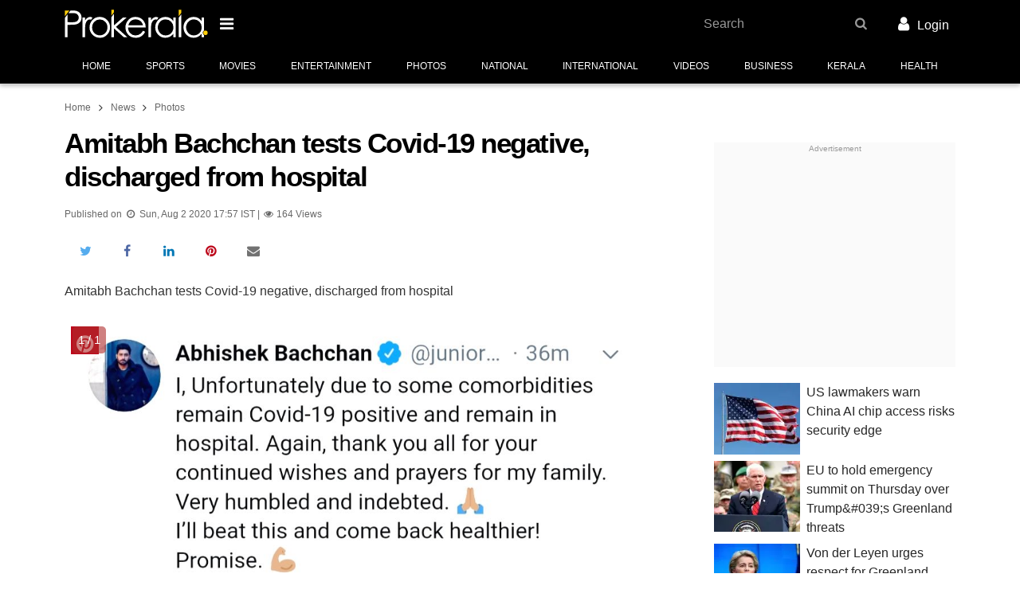

--- FILE ---
content_type: text/html; charset=utf-8
request_url: https://www.prokerala.com/news/photos/amitabh-bachchan-tests-covid-19-negative-discharged-from-hospital-2582445.html
body_size: 20177
content:
<!doctype html>
<html class="no-js no-webp  theme-enhanced theme-custom theme-bold" lang="en">
<head>
<title>Amitabh Bachchan tests Covid-19 negative, discharged from hospital</title>
<meta property="fb:pages" content="118531791506124">

<meta property="og:title" content= "Amitabh Bachchan tests Covid-19 negative, discharged from hospital">
<meta property="og:description" content="Amitabh Bachchan tests Covid-19 negative, discharged from hospital">
<meta property="og:image" content="https://files.prokerala.com/news/photos/imgs/1024/amitabh-bachchan-tests-covid-19-negative-discharged-from-hospital-1043529.jpg">

<meta name="twitter:card" content="summary_large_image">
<meta name="twitter:site" content="@prokerala">
<meta name="twitter:title" content="Amitabh Bachchan tests Covid-19 negative, discharged from hospital">
<meta name="twitter:description" content="Amitabh Bachchan tests Covid-19 negative, discharged from hospital">
<meta name="twitter:image:src" content="https://files.prokerala.com/news/photos/imgs/1024/amitabh-bachchan-tests-covid-19-negative-discharged-from-hospital-1043529.jpg">
<meta name="twitter:image:alt" content="Amitabh Bachchan tests Covid-19 negative, discharged from hospital">
<meta name="twitter:domain" content="www.prokerala.com">

                    <meta name="theme-color" content="#000000">
                <meta charset="utf-8">
        <meta property="fb:app_id" content="121476094536573">
                <meta name="viewport" content="width=device-width, minimum-scale=1, initial-scale=1.0, shrink-to-fit=no">

        <!-- Prokerala -->
        <link rel="dns-prefetch" href="https://s0.nxstatic.com">
        <link rel="preconnect" href="https://s0.nxstatic.com" crossorigin>

        <link rel="dns-prefetch" href="https://files.prokerala.com">

        <!-- Google Analytics -->
        <link rel="dns-prefetch" href="https://www.google-analytics.com">
        <link rel="preconnect" href="https://www.google-analytics.com">
        <link rel="dns-prefetch" href="https://stats.g.doubleclick.net">
        <link rel="dns-prefetch" href="https://www.google.com">

                    <!-- Google Adsense -->
            <link rel="dns-prefetch" href="https://pagead2.googlesyndication.com">
            <link rel="dns-prefetch" href="https://partner.googleadservices.com">
            <link rel="dns-prefetch" href="https://tpc.googlesyndication.com">
            <link rel="dns-prefetch" href="https://googleads.g.doubleclick.net">
            <link rel="dns-prefetch" href="https://securepubads.g.doubleclick.net">
            <link rel="dns-prefetch" href="https://adservice.google.com">

            <!-- Google Publisher Tags -->
            <link rel="dns-prefetch" href="https://www.googletagservices.com">
        
        <!-- Other -->
        <link rel="dns-prefetch" href="https://sb.scorecardresearch.com">
        <link rel="dns-prefetch" href="https://static.clmbtech.com">
        <link rel="dns-prefetch" href="https://c.go-mpulse.net">

                    <link rel="canonical" href="https://www.prokerala.com/news/photos/amitabh-bachchan-tests-covid-19-negative-discharged-from-hospital-2582445.html">
                            <link rel="amphtml" href="https://www.prokerala.com/news/photos/amitabh-bachchan-tests-covid-19-negative-discharged-from-hospital-2582445.html?amp=1">
                    
        <link rel="icon" sizes="any" type="image/svg+xml" href="https://www.prokerala.com/favicon.svg">
        <link rel="alternate icon" href="https://www.prokerala.com/favicon.png">
        <link rel="apple-touch-icon" href="https://s0.nxstatic.com/apple-touch-icon.png">
        <style>
enx-image:not(:defined)[aspect="1.031"] img{position: absolute;top: 0}
enx-image:not(:defined)[aspect="1.031"]{padding-bottom: 96.993%;}
enx-image:not(:defined)[aspect="1.2"] img{position: absolute;top: 0}
enx-image:not(:defined)[aspect="1.2"]{padding-bottom: 83.333%;}
enx-image:defined[aspect]{padding-bottom: unset}
</style>
<noscript><style>enx-image > noscript + * {display: none}</style></noscript>
<style id="page-critical-css">
@charset "UTF-8";:root,[data-bs-theme=light]{--bs-body-font-family:var(--font-family-regional,""),-apple-system,BlinkMacSystemFont,Segoe UI,Roboto,"Helvetica Neue",Helvetica,Arial,sans-serif;--bs-body-font-size:1rem;--bs-body-font-weight:400;--bs-body-line-height:1.777;--bs-body-color:rgba(0,0,0,.85);--bs-body-bg:#fff;--bs-secondary-color:rgba(0,0,0,.75);--bs-heading-color:inherit;--bs-link-color:#07c;--bs-link-color-rgb:0,119,204;--bs-link-hover-color:#005fa3;--bs-border-radius-xxl:2rem;}[data-bs-theme=dark]{color-scheme:dark;--bs-body-color:#dee2e6;--bs-body-bg:#212529;--bs-secondary-color:rgba(222,226,230,.75);--bs-heading-color:inherit;--bs-link-color:#6ea8fe;--bs-link-hover-color:#8bb9fe;--bs-link-color-rgb:110,168,254;}*,:after,:before{box-sizing:border-box}body{background-color:var(--bs-body-bg);color:var(--bs-body-color);font-family:var(--bs-body-font-family);font-size:var(--bs-body-font-size);font-weight:var(--bs-body-font-weight);line-height:var(--bs-body-line-height);margin:0;text-align:var(--bs-body-text-align);}h1,h3{color:var(--bs-heading-color);font-weight:400;line-height:1.1;margin-bottom:.625rem;margin-top:0}h1{font-size:calc(1.375rem + 1.5vw)}@media (min-width:1200px){h1{font-size:2.5rem}}h3{font-size:calc(1.3rem + .6vw)}@media (min-width:1200px){h3{font-size:1.75rem}}p{margin-bottom:1rem;margin-top:0}ol,ul{margin-bottom:1rem}ol,ul{margin-top:0}ol ol,ol ul,ul ol,ul ul{margin-bottom:0}a{color:rgba(var(--bs-link-color-rgb),var(--bs-link-opacity,1));text-decoration:none}a:not([href]):not([class]){color:inherit;text-decoration:none}img{vertical-align:middle}[list]:not([type=date]):not([type=datetime-local]):not([type=month]):not([type=week]):not([type=time])::-webkit-calendar-picker-indicator{display:none!important}::-moz-focus-inner{border-style:none;padding:0}::-webkit-datetime-edit-day-field,::-webkit-datetime-edit-fields-wrapper,::-webkit-datetime-edit-hour-field,::-webkit-datetime-edit-minute,::-webkit-datetime-edit-month-field,::-webkit-datetime-edit-text,::-webkit-datetime-edit-year-field{padding:0}::-webkit-inner-spin-button{height:auto}::-webkit-search-decoration{-webkit-appearance:none}::-webkit-color-swatch-wrapper{padding:0}::file-selector-button{-webkit-appearance:button;font:inherit}[hidden]{display:none!important}.adsbygoogle{display:inline-block}.adm-unit>.adsbygoogle[style$="; height: 0px;"]{display:none}.adm-wrapper{display:block;text-align:center}@media (max-width:359px){.adm-wrapper{margin-left:calc(50% - 50vw);margin-right:calc(50% - 50vw);width:auto!important}}.adm-unit{background:#fafafa;display:block;padding-bottom:1rem;padding-top:1rem;position:relative}div.adm-unit:before{color:#999;content:"Advertisement";display:block;font-family:var(--font-family-regional,""),-apple-system,BlinkMacSystemFont,Segoe UI,Roboto,"Helvetica Neue",Helvetica,Arial,sans-serif;font-size:.625rem;font-weight:400;left:0;line-height:1.5em;position:absolute;text-align:center;top:0;width:100%}.adm-unit>ins{line-height:1em;vertical-align:middle}.adm-responsive-sidecontent{height:250px;width:300px}@media (min-width:480px){.adm-wrapper{margin:0 0 1.25rem}}.container{--bs-gutter-x:0.5rem;--bs-gutter-y:0;margin-left:auto;margin-right:auto;padding-left:calc(var(--bs-gutter-x)*.5);padding-right:calc(var(--bs-gutter-x)*.5);width:100%}@media (min-width:480px){.container{max-width:540px}}@media (min-width:720px){.container{max-width:720px}}@media (min-width:1000px){.container{max-width:960px}}.container{max-width:1140px;max-width:1320px}body{min-width:320px}body{color:rgba(0,0,0,.8);font-family:var(--font-family-regional,""),-apple-system,BlinkMacSystemFont,Segoe UI,Roboto,"Helvetica Neue",Helvetica,Arial,sans-serif;font-size:16px;line-height:1.777}.item-block,ol,p,ul{margin-bottom:1.25rem;margin-top:.25rem}.main-content li{margin-bottom:.25rem;margin-top:.25rem}ol,ul{padding-left:2rem}li{margin-bottom:.625rem}ol,p,ul{margin-bottom:1.25rem}.clearfix:after,.clearfix:before{content:" ";display:table}.full-width{margin-left:-.5rem;margin-right:-.5rem}@media (min-width:720px){.full-width{margin-left:0;margin-right:0}}.header{margin-bottom:1rem}.header-main{background:#d81b60}.nav-main-wrapper{border-bottom:1px solid #d5d5d5;height:46px}.theme-custom .nav-main-wrapper{background-color:var(--theme-bg-secondary,var(--theme-bg-primary,#fff))}.theme-custom .nav-main-list>li{color:var(--theme-color-secondary,var(--theme-color-primary,#000))}.adm-header-wrapper{background:#fafafa;overflow:auto}.btn-nav-brand{border-style:none;padding:0;width:141px}.btn-nav-brand>.nav-brand-logo{height:auto;width:100%}.main-content{min-height:400px;position:relative}.main-content,.wdgt-base{margin-bottom:1.25rem}h1{color:#000;font-size:1.75rem;font-weight:700;letter-spacing:-1.5px;line-height:1.2em;margin-bottom:1rem}h3{font-family:var(--font-family-regional,""),-apple-system,BlinkMacSystemFont,Segoe UI,Roboto,"Helvetica Neue",Helvetica,Arial,sans-serif;font-weight:500;line-height:1.4em;margin-bottom:1.25rem;margin-top:1.25rem}h3{font-size:1.375rem}.btn{--bs-btn-padding-x:0.75rem;--bs-btn-padding-y:0.375rem;--bs-btn-font-family: ;--bs-btn-font-size:1rem;--bs-btn-font-weight:500;--bs-btn-line-height:1.777;--bs-btn-color:var(--bs-body-color);--bs-btn-bg:transparent;--bs-btn-border-width:2px;--bs-btn-border-color:transparent;--bs-btn-border-radius:0;background-color:var(--bs-btn-bg);border:var(--bs-btn-border-width) solid var(--bs-btn-border-color);border-radius:var(--bs-btn-border-radius);color:var(--bs-btn-color,rgba(0,0,0,.8));display:inline-block;font-family:var(--bs-btn-font-family);font-size:var(--bs-btn-font-size);font-weight:var(--bs-btn-font-weight);line-height:var(--bs-btn-line-height);margin:0;max-width:100%;padding:var(--bs-btn-padding-y) var(--bs-btn-padding-x);position:relative;text-align:center;text-transform:uppercase;vertical-align:middle;white-space:nowrap;z-index:20}.nav{font-family:var(--font-family-regional,""),-apple-system,BlinkMacSystemFont,Segoe UI,Roboto,"Helvetica Neue",Helvetica,Arial,sans-serif;list-style-type:none;margin-top:0}.nav>li{margin-bottom:0}.nav>li>a{display:block;overflow:hidden;text-overflow:ellipsis;white-space:nowrap;width:100%}.nav>li>a{display:block;padding:.5rem 1rem;text-align:left}.theme-is-loading .theme-loading-hide{display:none!important}.theme-is-loading .share-info-wrapper{height:48px;margin-bottom:0;overflow:hidden}.navbar-header{min-height:52px;padding:.25rem 0}.article-info{color:rgba(0,0,0,.6);font-family:var(--font-family-regional,""),-apple-system,BlinkMacSystemFont,Segoe UI,Roboto,"Helvetica Neue",Helvetica,Arial,sans-serif;font-size:.9em;margin:0 0 .625rem}@media (min-width:480px){.btn-nav-brand{width:180px}.container{max-width:636px}}@media (max-width:719px){.navbar-header{margin:0 -.25rem}.theme-is-loading .btn-nav-brand{margin-left:48px}}@media (min-width:720px){h1{font-size:2.2rem}}@media (max-width:999px){.wdgt-ad-widget{height:auto!important}}@media (min-width:1000px){.container{max-width:1010px}.main-content{float:left;width:620px}.side-content{float:right}}@media (min-width:1152px){.container{max-width:1118px}.main-content{width:728px}}.footer{background:#f9f9f9;clear:both}.footer:after{background-color:#424242;background-size:200px;content:"";display:block;height:50px}.nav-content-footer{background:#fff}.footer-section-links>.wdgt-menu-list{overflow-x:auto}.footer-section-links>ul>li>a{color:rgba(0,0,0,.875);font-weight:400;padding:.25rem .5rem}.footer-nav-wrapper.grid-col{display:block;margin:0 .5rem;padding-top:1rem}.footer-links>.footer-link{color:inherit;display:inline-block;padding:1rem}.footer-main-container{color:#555;font-weight:500;margin:0 auto;max-width:1320px;padding:0 .75rem;text-align:center}.footer-link-wrapper{font-size:13px;line-height:.5;margin-bottom:2em}.footer-link-wrapper>.nav:first-child{border-right:1px solid #f3f30a;text-align:right}.footer-link-wrapper>.nav:last-child{border-left:1px solid #f3f30a;text-align:left}.footer-link-wrapper>.nav{float:left;padding:0;width:50%}.footer-link-wrapper>.nav>li{width:100%}.footer-link-wrapper>.nav>li>a{color:#555;padding:.75rem;text-align:inherit}.footer-link-wrapper>.nav:first-child>li>a{padding-left:0}.footer-link-wrapper>.nav:last-child>li>a{padding-right:0}.footer-main-container>div{margin-bottom:1rem}.address-block{display:inline-block}.contact-wrapper{line-height:1.1rem;margin-bottom:.5rem}.contact-wrapper>span>a{color:#555}.contact-wrapper>span+span{display:block;margin-top:.25rem}

@media (min-width:360px){.footer-link-wrapper{text-transform:uppercase}}@media (min-width:586px){.follow-us-networks-wrapper{width:100%}.footer-link-wrapper{float:left;width:60%}.contact-us{float:left;text-align:left;width:40%}.address-block{display:block}}@media (min-width:960px){.follow-us-networks-wrapper{float:left;width:25%}.footer-link-wrapper{width:50%}.contact-us{width:25%}}.breadcrumb{font-size:.75rem;margin-bottom:.75rem;margin-top:0;padding:0}.breadcrumb>li{display:inline-block;margin-bottom:0}.breadcrumb>li>a{color:#666}.breadcrumb>li+li:before{bottom:-1px;content:"\f105";display:inline-block;font-family:FontAwesome;font-size:1.2em;position:relative;text-align:center;width:1.28571429em}.btn-danger{background-color:#ff5722;color:#fff}.btn-sm{--bs-btn-padding-y:0.25rem;--bs-btn-padding-x:0.5rem;--bs-btn-font-size:0.75rem;--bs-btn-border-radius:0}.btn-danger{--btn-color:#fff;--btn-background:#ff5722;}.btn-black{--btn-color:#fff;--btn-background:#000;}.btn{background-color:var(--btn-background,transparent);border-color:var(--btn-border-color,var(--btn-background,transparent));color:var(--btn-color)}.btn-sm{--bs-btn-line-height:1.5}.row{--bs-gutter-x:0.5rem;--bs-gutter-y:0;display:flex;flex-wrap:wrap;margin-left:calc(var(--bs-gutter-x)*-.5);margin-right:calc(var(--bs-gutter-x)*-.5);margin-top:calc(var(--bs-gutter-y)*-1)}.row>*{flex-shrink:0;margin-top:var(--bs-gutter-y);max-width:100%;padding-left:calc(var(--bs-gutter-x)*.5);padding-right:calc(var(--bs-gutter-x)*.5);width:100%}.col-desktop-6,.col-large-desktop-6,.col-tablet-6{min-height:1px;padding-left:.25rem;padding-right:.25rem;position:relative;width:100%}@media (min-width:720px){.col-tablet-6{flex:0 0 auto;width:50%}}@media (min-width:1000px){.col-desktop-6{flex:0 0 auto;width:50%}}@media (min-width:1152px){.col-large-desktop-6{flex:0 0 auto;width:50%}}.container{padding-left:.5rem;padding-right:.5rem}.grid-col:after{clear:both;content:"";display:block}.grid-col{list-style-type:none;margin-bottom:0;margin-left:-.25rem;margin-right:-.25rem;padding:0}.grid-col>div,.grid-col>li{float:left;margin-bottom:1.25rem;min-height:1px;padding-left:.25rem;padding-right:.25rem;position:relative}.grid-col>div,.grid-col>li{width:100%}.grid-col-xs-12>div,.grid-col-xs-12>li{width:100%}@media (max-width:479px){.grid-col-xs-12>div,.grid-col-xs-12>li{float:none;width:100%}}@media (min-width:480px){.grid-col-sm-6>div,.grid-col-sm-6>li{width:50%}}@media (min-width:720px){.grid-col-md-4>div,.grid-col-md-4>li{width:33.33333333%}.grid-col-md-6>div,.grid-col-md-6>li{width:50%}}@media (min-width:1000px){.grid-col-lg-12>div,.grid-col-lg-12>li{width:100%}}:root{--theme-bg-primary:#d50000;--theme-color-primary:#fff;--theme-bg-secondary:#b30404}.theme-bg{background-color:var(--theme-bg-primary);color:var(--theme-color-primary)}.theme-border{border-color:var(--theme-bg-primary)}:root{--container-spacing:0.5rem;}@media (min-width:360px){:root{--container-spacing:1rem}}@media (min-width:720px){:root{--container-spacing:0}}.grid-col{display:flex;flex-wrap:wrap;float:none}.icon{display:inline-block;font:normal normal normal 14px/1 FontAwesome;font-size:inherit;text-rendering:auto;-webkit-font-smoothing:antialiased;-moz-osx-font-smoothing:grayscale}.pull-right{float:right}.icon.pull-right{margin-left:.3em}.icon{text-align:center;width:1.28571429em}.nav{display:flex;flex-wrap:wrap;list-style:none;margin-bottom:0;padding-left:0}:disabled *{pointer-events:none}.container{padding-left:var(--container-spacing);padding-right:var(--container-spacing)}.btn{transition-duration:.3s;transition-property:border-color,background-color,box-shadow,color;transition-timing-function:cubic-bezier(.4,0,.2,1)}.scroller{overflow:hidden;position:relative;z-index:1}.holder{display:-webkit-box;display:-moz-box;display:-ms-flexbox;display:-webkit-flex;display:flex;height:100%;position:relative;transition-duration:.3s;transition-property:transform;width:100%;z-index:1}.scroller .holder{flex-wrap:nowrap;overflow:auto;}.holder>li{-webkit-flex-shrink:0;-ms-flex:0 0 auto;flex-shrink:0;height:100%;position:relative}.header-main{position:relative}.nav-main-wrapper{box-shadow:0 2px 5px 0 rgba(0,0,0,.26);position:relative}.nav-main{font-size:12px;margin-bottom:-1px;text-align:center;text-transform:uppercase}.nav-main-list{flex-wrap:nowrap;overflow-y:auto}.nav-main-list>li{border-bottom-color:#ffc107;color:rgba(0,0,0,.6);flex-grow:1}.nav-main-list>li>a{border:3px solid transparent;border-width:3px 0;color:inherit;line-height:30px;padding:5px 10px;text-align:center;white-space:nowrap}.nav-main-list>li>a>.icon{font-size:1.1em}.additional-content{width:100%}.footer-section-links{line-height:2em}.btn-nav-brand,.navbar-header{align-items:center;display:flex}

@media (min-width:1000px) and (max-width:1060px){.container{max-width:1000px;--container-spacing:7px}}@media (min-width:1000px){.body:after{clear:both;content:"";display:block}.side-content{display:block;float:right;width:303px}@supports (flex-wrap:wrap) and (position:sticky){.side-content{flex:0 0 303px}.side-content,.wdgt-group{display:flex;flex-direction:column}.wdgt-group{flex:0 0 auto}.wdgt-sticky{flex-grow:1;height:auto!important}.body{display:flex;flex-wrap:wrap;justify-content:space-between}.body:after,.body:before{align-items:stretch;content:unset}}@supports (position:sticky){html:not(.device-handheld):not(.theme-amp) .wdgt-sticky>.wdgt-group-inner{position:sticky;top:10px}}}.footer .adm-wrapper{margin-left:0;margin-right:0}.category-head{border-bottom:3px solid #d50000;display:inline-table;margin-bottom:10px;padding-bottom:5px}.media-card{display:flex;flex-wrap:wrap;margin-bottom:1.25rem;min-height:80px;position:relative}.media-card>.media-card-image{flex:0 0 35.5%;max-width:35.5%;position:relative}.media-card>.media-card-image img{object-fit:cover}.media-card>.media-card-caption{flex:0 0 64.5%;font-size:1rem;max-width:64.5%;overflow:hidden;padding-left:.5rem}.media-card>.media-card-caption>a{color:rgba(0,0,0,.85);display:block;line-height:1.5;text-decoration:none}.full-width{margin-left:calc(var(--container-spacing)*-1);margin-right:calc(var(--container-spacing)*-1)}.header-main{left:0;right:0;top:0;z-index:1002}

@media (min-height:600px){.header-main{padding:4px 0}}.wdgt-group:last-child>.wdgt-base:last-child{margin-bottom:0}.wdgt-view-thumbnail-list>li{border-bottom:1px solid #d5d5d5;line-height:1.45;margin-bottom:0;position:relative}.wdgt-view-thumbnail-list>li>a{display:block;padding-bottom:10px;padding-top:10px}.wdgt-view-thumbnail-list p{font-family:var(--font-family-regional,""),-apple-system,BlinkMacSystemFont,Segoe UI,Roboto,"Helvetica Neue",Helvetica,Arial,sans-serif}.wdgt-content:after{clear:both;content:"";display:block}.wdgt-content:before{background:inherit;content:"";display:block;height:60px;left:0;position:absolute;top:0;width:100%;z-index:-1}.wdgt-content a{color:inherit}.wdgt-content ol:last-child,.wdgt-content p:last-child,.wdgt-content ul:last-child{margin-bottom:0}.share-info-wrapper{display:inline-flex;flex-wrap:nowrap;height:2em;margin-bottom:1rem;margin-top:0;max-width:100%;padding:0;vertical-align:bottom}.share-info-wrapper>li{list-style-type:none;margin:0}:root{--list-spacing:0.5rem;}.text-muted{color:var(--bs-secondary-color)!important}.clearfix:after{clear:both;content:"";display:block}enx-image{display:inline-block;position:relative}[data-enx-image-layout=responsive],enx-image img,enx-image[layout=responsive]{display:block}[data-enx-image-layout=responsive] amp-img,enx-image[layout=responsive] img{height:100%;width:100%}enx-image:defined img{left:0;position:absolute;top:0}span[data-amp-picture]{display:inline}.i{font-style:italic}.tc{text-align:center!important}.text-muted{color:var(--bs-secondary-color)}.no-margin{margin:0!important}.hide{display:none!important}.t-xsmall{font-size:.85em}.t-small{font-size:.9em}.t-large{font-size:1.1em}.t-sm{font-size:.875rem}.f-sans-serif{font-family:var(--font-family-regional,""),-apple-system,BlinkMacSystemFont,Segoe UI,Roboto,"Helvetica Neue",Helvetica,Arial,sans-serif}:root{--border-radius:0.5rem;}:root{--border-radius:0.75rem;}.category-head{border-bottom:3px solid #d50000;display:inline-table;margin-bottom:10px;padding-bottom:5px}@media (max-width:520px){.photo-list>.grid-col{padding-right:10px}}.photo-list-container{position:relative}.photo-list-image-container{position:relative}.photo-details-provider:after{bottom:35px;color:#fff;content:"Photo: " attr(data-provider);display:block;font-size:.65em;left:9px;max-width:40%;overflow:hidden;position:absolute;text-overflow:ellipsis;white-space:nowrap}.photo-count{background:rgba(175,44,44,.6);border-radius:5px;color:#fff;font-size:15px;left:10px;padding:4px 7px;position:absolute;top:10px;z-index:3}@media (max-width:520px){.photo-list>.grid-col{padding-right:10px}}.photo-list .photo-list-count{background:rgba(102,51,153,.761);bottom:0;color:#fff;font-size:12px;padding:5px;position:absolute}
</style>
<noscript><link rel="stylesheet" href="https://www.prokerala.com/static/theme/unity/assets/css/style.min.css?_=4b56332d" id="theme-stylesheet" crossorigin></noscript>
<link href="https://www.prokerala.com/static/theme/unity/assets/css/style.min.css?_=4b56332d" rel="preload" as="style" onload="(this.rel!=='stylesheet') && (this.rel='stylesheet'); (_DRCB||[]).push(['$.trigger','stylesheet.load', 0]);" id="theme-stylesheet" crossorigin data-critical>
<noscript><link rel="stylesheet" href="https://www.prokerala.com/static/news/photos/assets/css/unity.min.css?_=979dd4b1" crossorigin></noscript>
<link href="https://www.prokerala.com/static/news/photos/assets/css/unity.min.css?_=979dd4b1" rel="preload" as="style" onload="(this.rel!=='stylesheet') && (this.rel='stylesheet'); (_DRCB||[]).push(['$.trigger','stylesheet.load', 1]);" crossorigin data-critical>
<style>:root{--theme-bg-primary:#000;--theme-color-primary:#fff;--theme-bg-secondary:#000;--theme-color-secondary:#fff}</style>

<!-- head_content -->
                    <script>var CDN_BASE_URL = "https://s0.nxstatic.com",
                    _DRCB = [],
                    PAGE_TARGETING = {"is_amp":false,"page_type":"webpage"},
                    REQ_START = new Date,
                    REQ_METHOD = "GET",
                    THEME_NAME = "Unity",
                    REQUEST_SECTION = "news";

                var SREC_SAMPLE_RATE = document.location.pathname.match(/^\/*(?:astrology|festivals|(?:general\/+)?calendar|numerology|downloads\/+name-ringtones)/) ? 0.2 : undefined;</script>

            <script>window.console=window.console||{},window.BROWSER_GRADE=1,function(e,n){function t(){const n=arguments;return t.data.push([n,new Date]),t.old?t.old.apply(e,n):null}t.data=[],t.old=e.onerror,
e.onerror=t,e.preInitErrorHandler=t,e.$=(e,n)=>(n||document).querySelector(e),e.$$=(e,t)=>n.slice.call((t||document).querySelectorAll(e)),e.loadScript$=function(e,n,t,o){
const c=document.createElement("script"),r=document.getElementsByTagName("script")[0];return c.src=e,n&&(c.onload=n),t&&(c.onerror=t),c.async=!o,r.parentNode.insertBefore(c,r),c};const o={}
;function c(e){let n;return o[e]=o[e]||[new Promise(e=>n=e),n]}$.when=e=>c(e)[0],$.done=(e,n)=>{c(e)[1](n)};const r=document.createElement("div");$.trigger=(e,n)=>r.dispatchEvent(new CustomEvent(e,{
detail:n})),$.on=r.addEventListener.bind(r),$.off=r.removeEventListener.bind(r);const a=e=>e.b$=e.b$||{};$.data=(e,n,t)=>t?a(e)[n]=t:a(e)[n],$.parse=e=>{const t=document.createElement("div")
;return t.innerHTML=e,n.slice.call(t.children)},$.post=(n,t)=>e.fetch(n,{method:"POST",headers:{"Content-Type":"application/json"},body:JSON.stringify(t)})}(window,[]),function(e,n,t){function o(n){
e[n]=function(){_AmdList.push([n,arguments])}}e.noop=function(){},function(){const n=t.error||noop;t.error=function(o){let c=arguments
;o instanceof Error&&(c=[o.message||o.description,o.fileName,o.lineNumber,o.columnNumber,o]),n.apply(t,c),onerror.apply(e,c)}}(),e._AmdList=[],o("require"),o("define"),e.import$=function(e){
return new Promise(function(n,t){require([e.replace(/(?:https?:)?\/\/[^/]+(\/static)?/,"").replace(/\.min\.js(\?_=(?=[a-z0-9]+$)|$)/,"@")],n,t)})},function(){let t=!1;try{
t=!!n.createEvent("TouchEvent")}catch(e){}let o=navigator.userAgent.match(/Mobile|Tablet/)?" device-handheld":"";function c(e){
n.documentElement.className=n.documentElement.className.replace(new RegExp(`no-${e}`),e)}o+=t?" touch":" no-touch",o+=" theme-is-loading",n.documentElement.className+=o,c("js");const r=new Image
;r.src="[data-uri]",r.onload=function(){r.width&&r.height&&c("webp")},
e.fetch&&Object.assign?$.done("$.ready"):loadScript$("https://s0.nxstatic.com/static/theme/unity/assets/js/polyfill.min.js?_=29933b2",!1,!1,!0)}(),e.google_analytics_uacct="UA-1458794-1"
;const c=n.location.pathname.replace(/\?.*/,"").replace(/\/+/g,"/").replace(/^\/(ml|hi|ta|te|bn|gu|mr|kn)\//,"/"),r=e._gaq||[];function a(n){
for(let t=0,o=r.length;t<o;t++)r[t][0]===n&&i.apply(e,r[t][1])}function i(){dataLayer.push(arguments)}function s(e){return 0===c.indexOf(e)}a(0),e.dataLayer=e.dataLayer||[],i("js",new Date),a(1),
i("set","dimension5","Unity"),"page_type"in e.PAGE_TARGETING&&i("set","dimension9",e.PAGE_TARGETING.page_type);const l=c.split("/");i("config","G-MCXTT07C9Q",{
content_group:`/${("ringtones"===l[2]?l[2]:l[1])||""}`}),s("/downloads/ringtones/")||i("config","G-L50MZJ1Z5C");const d={astrology:"G-60CQW00J86",kids:"G-JVQRS40YZX",entertainment:"G-EK5PNC2WYZ",
downloads:"G-R44S9MYWYV"};for(const e in d)s(`/${e}/`)&&i("config",d[e]);loadScript$("https://www.googletagmanager.com/gtag/js?id=G-MCXTT07C9Q"),a(2)}(window,document,console),
window.SESS_PAGE_COUNT=parseInt((document.cookie.match(/_PAdC=(\d+)/)||[0,0])[1])+1,document.cookie=`_PAdC=${SESS_PAGE_COUNT}; path=/`;
//# sourceMappingURL= https://sourcemap.prokerala.com/theme/unity/assets/js/head-content.min.js.map?_=435d08bf</script>
        
                
        <script>_DRCB.push(()=>{const e=document.documentElement,t=()=>{const t=$("#page-critical-css");e.classList.remove("theme-is-loading"),t&&t.parentNode.removeChild(t)};function l(){
$$('link[rel="preload"][as="style"]').forEach(e=>{e.rel="stylesheet"})}!function(){const e=$$("link[data-critical][rel=preload]"),o=e.length;$.on("stylesheet.load",()=>{e.filter(e=>(e=>{
for(let t=document.styleSheets.length-1;t>=0;t-=1)if(document.styleSheets[t].href===e)return!0;return!1})(e.href)).length===o&&$.done("theme-stylesheet.load")}),$.when("theme-stylesheet.load").then(t)
;let n=!1;try{n=document.createElement("link").relList.supports("preload")}catch(e){}n||l(),window.addEventListener("load",()=>{l(),$.done("theme-stylesheet.load")})}()});
//# sourceMappingURL= https://sourcemap.prokerala.com/theme/unity/assets/js/css-load-handler.min.js.map?_=b4337835
;</script>
<!-- stylesheets -->
    
    

                    
        
        <script>!function(){function n(n,t,e,o){var i;(i=n.querySelectorAll(`[${t}]`),Array.prototype.slice.call(i,0)).forEach(n=>{const o=n;o.setAttribute(e,o.getAttribute(t)),o.removeAttribute(t)})}function t(){
"IntersectionObserver"in window&&(this.io=new IntersectionObserver(n=>{n.forEach(n=>{n.intersectionRatio>0&&(this.io.unobserve(n.target),this.load(n.target))})},{rootMargin:"50px 0px",threshold:.01}))
}t.prototype.add=function(n,t){this.io&&!function(n){return-1===n.src.indexOf("enx-image-placeholder")&&n.complete&&n.naturalWidth}(t)&&"lazy"===t.getAttribute("loading")&&(this.io.observe(n),
n.classList.add("enx-image-loading"))},t.prototype.transform=function(n){const t=n.querySelector("img");this.add(n,t)},t.prototype.load=function(t){const e=t.cloneNode(!0).querySelector("img")
;e.onload=()=>{n(t,"data-srcset","srcset"),n(t,"data-sizes","sizes"),n(t,"data-src","src"),t.classList.remove("enx-image-loading")},e.removeAttribute("loading")},window.ImgLazy=t,_DRCB.push(()=>{
const n=new t;$$("enx-image").forEach(t=>{try{n.transform(t)}catch(n){console.error("[ImgLazy] ",n.message)}})});const e=new t,o=document.createElement("template");function i(){
const n="Reflect"in window&&"construct"in Reflect?Reflect.construct(HTMLElement,[],i):HTMLElement.apply(this,[]),t=n.attachShadow({mode:"open"});return t.appendChild(o.content.cloneNode(!0)),
t.querySelector("slot").addEventListener("slotchange",a.bind(n,n)),n.aspect=1,n.layout="fixed",n.defaultAspect=1,n.wrapper=t.querySelector(".wrapper"),e.transform(n),n}function s(){
const n=(100/("responsive"===this.layout?this.aspect||this.defaultAspect:0)).toFixed(3);this.wrapper.style.paddingBottom=`${n}%`}function a(n){const t=n,o=t.querySelector("img")
;o?(t.defaultAspect=parseInt(o.width,10)/parseInt(o.height,10)||1,s.call(t)):e.transform(t)}
o.innerHTML='\n    <style>\n    .wrapper::before {\n        display: block;\n        line-height: 0;\n    }\n    :host {\n        display: inline-block;\n    }\n    :host([layout="responsive"]) {\n        display: block;\n    }\n    .wrapper {\n        display: block;\n        position: relative;\n    }\n    slot {\n        display: block;\n    }\n    :host([layout="responsive"]) > .wrapper > slot {\n        position: absolute;\n        top: 0;\n        left: 0;\n        width: 100%;\n        height: 100%;\n    }\n    @keyframes spinner {\n        to {\n            transform: rotate(360deg);\n        }\n    }\n    :host(.enx-image-loading)::after {\n        content: \'\';\n        position: absolute;\n        top: 50%;\n        left: 50%;\n        width: 20px;\n        height: 20px;\n        margin-top: -10px;\n        margin-left: -10px;\n        border-radius: 50%;\n        border: 2px solid rgba(0, 0, 0, 0.1);\n        border-top-color: rgba(0, 0, 0, 0.2);\n        animation: spinner 0.6s linear infinite;\n    }\n    :host(.enx-image-loading) {\n        box-shadow: inset 0 0 80px rgba(0, 0, 0, 0.1);\n    }\n    </style>\n    <div class="wrapper"><slot></slot></div>\n    '
;const r=Object.create(HTMLElement.prototype);i.prototype=r,r.constructor=i,Object.setPrototypeOf(i,HTMLElement),Object.defineProperties(i,{observedAttributes:{get:()=>["aspect","layout"]}}),
r.attributeChangedCallback=function(n,t,e){"aspect"===n?this.setAspect(e):"layout"===n&&this.setLayout(e)},r.setAspect=function(n){const t=parseFloat(n);!n||t?(this.aspect=t,
s.call(this)):console.warn("Invalid aspect",t,this)},r.setLayout=function(n){this.layout=n,s.call(this)},document.addEventListener("DOMContentLoaded",()=>{
"customElements"in window&&"define"in customElements&&customElements.define("enx-image",i)})}();
//# sourceMappingURL= https://sourcemap.prokerala.com/theme/unity/assets/js/enx-image.min.js.map?_=d54b5b08</script>
<script type="application/ld+json" >{
  "@context": "http://schema.org",
  "@type": "NewsArticle",
  "mainEntityOfPage":{
    "@type":"WebPage",
    "@id":"https://www.prokerala.com/news/photos/amitabh-bachchan-tests-covid-19-negative-discharged-from-hospital-2582445.html"
  },
  "headline": "Amitabh Bachchan tests Covid-19 negative, discharged from hospital",
  "image": {
    "@type": "ImageObject",
    "url": "https://files.prokerala.com/news/photos/imgs/1024/amitabh-bachchan-tests-covid-19-negative-discharged-from-hospital-1043529.jpg",
    "height": 706,
    "width": 728  },
  "author": {
      "@type": "Organization",
      "name": "Prokerala"
  },
  "datePublished": "2020-08-02T17:57:01+05:30",
  "dateModified": "2020-08-02T17:57:01+05:30",
   "publisher": {
    "@type": "Organization",
    "name": "Prokerala",
    "logo": {
      "@type": "ImageObject",
      "url": "https://files.prokerala.com/assets/img/logo/wordmark.png",
      "width": 335,
      "height": 60
    }
  }
}</script>
<script>var SREC_SAMPLE_RATE = 0.2,
    SREC_API = '145f80b0-162e-11e8-8df8-1e2ff19aa300';</script>

                              <script>!function(e){var n="https://s.go-mpulse.net/boomerang/";if("False"=="True")e.BOOMR_config=e.BOOMR_config||{},e.BOOMR_config.PageParams=e.BOOMR_config.PageParams||{},e.BOOMR_config.PageParams.pci=!0,n="https://s2.go-mpulse.net/boomerang/";if(window.BOOMR_API_key="Z3E6U-CMBJ9-EQB2H-8R6YE-R27L6",function(){function e(){if(!r){var e=document.createElement("script");e.id="boomr-scr-as",e.src=window.BOOMR.url,e.async=!0,o.appendChild(e),r=!0}}function t(e){r=!0;var n,t,a,i,d=document,O=window;if(window.BOOMR.snippetMethod=e?"if":"i",t=function(e,n){var t=d.createElement("script");t.id=n||"boomr-if-as",t.src=window.BOOMR.url,BOOMR_lstart=(new Date).getTime(),e=e||d.body,e.appendChild(t)},!window.addEventListener&&window.attachEvent&&navigator.userAgent.match(/MSIE [67]\./))return window.BOOMR.snippetMethod="s",void t(o,"boomr-async");a=document.createElement("IFRAME"),a.src="about:blank",a.title="",a.role="presentation",a.loading="eager",i=(a.frameElement||a).style,i.width=0,i.height=0,i.border=0,i.display="none",o.appendChild(a);try{O=a.contentWindow,d=O.document.open()}catch(_){n=document.domain,a.src="javascript:var d=document.open();d.domain='"+n+"';void 0;",O=a.contentWindow,d=O.document.open()}if(n)d._boomrl=function(){this.domain=n,t()},d.write("<bo"+"dy onload='document._boomrl();'>");else if(O._boomrl=function(){t()},O.addEventListener)O.addEventListener("load",O._boomrl,!1);else if(O.attachEvent)O.attachEvent("onload",O._boomrl);d.close()}function a(e){window.BOOMR_onload=e&&e.timeStamp||(new Date).getTime()}if(!window.BOOMR||!window.BOOMR.version&&!window.BOOMR.snippetExecuted){window.BOOMR=window.BOOMR||{},window.BOOMR.snippetStart=(new Date).getTime(),window.BOOMR.snippetExecuted=!0,window.BOOMR.snippetVersion=14,window.BOOMR.url=n+"Z3E6U-CMBJ9-EQB2H-8R6YE-R27L6";var i=document.currentScript||document.getElementsByTagName("script")[0],o=i.parentNode,r=!1,d=document.createElement("link");if(d.relList&&"function"==typeof d.relList.supports&&d.relList.supports("preload")&&"as"in d)window.BOOMR.snippetMethod="p",d.href=window.BOOMR.url,d.rel="preload",d.as="script",d.addEventListener("load",e),d.addEventListener("error",function(){t(!0)}),setTimeout(function(){if(!r)t(!0)},3e3),BOOMR_lstart=(new Date).getTime(),o.appendChild(d);else t(!1);if(window.addEventListener)window.addEventListener("load",a,!1);else if(window.attachEvent)window.attachEvent("onload",a)}}(),"".length>0)if(e&&"performance"in e&&e.performance&&"function"==typeof e.performance.setResourceTimingBufferSize)e.performance.setResourceTimingBufferSize();!function(){if(BOOMR=e.BOOMR||{},BOOMR.plugins=BOOMR.plugins||{},!BOOMR.plugins.AK){var n=""=="true"?1:0,t="",a="bu5bqwaxzcoao2lqklqq-f-991b8a1e7-clientnsv4-s.akamaihd.net",i="false"=="true"?2:1,o={"ak.v":"39","ak.cp":"718450","ak.ai":parseInt("467240",10),"ak.ol":"0","ak.cr":9,"ak.ipv":4,"ak.proto":"h2","ak.rid":"5f6723bd","ak.r":44387,"ak.a2":n,"ak.m":"a","ak.n":"essl","ak.bpcip":"13.58.24.0","ak.cport":37578,"ak.gh":"23.192.164.7","ak.quicv":"","ak.tlsv":"tls1.3","ak.0rtt":"","ak.0rtt.ed":"","ak.csrc":"-","ak.acc":"","ak.t":"1768968929","ak.ak":"hOBiQwZUYzCg5VSAfCLimQ==8eFASUkT5PIQm2U/Gqau0TOmYABEE4+/QpczFBkeq75FDg6Af9b/QZ7XSnhpa57xjLcPd3xFm/olKmu2YM0tLhBuK40iHqj/+L44d5BZUWlPGJFin4dKripgnAH8AI+7lNOY0c6iSNQWbK0oDqb220CMI6m2NCJqXRp8SuWtFSui4FFVruSEbVu8fw9NQlelMJYQQ3vj38C2sr1GdqX4n916ROKPBuyq/CYPiuaqPSu3qkk1ULomdvcL1QdlvsAL/frIZotlbm7jIGgMrIOKklpbcLUu3TRpDuGeOYqPBRYWeSp19w8zvEBvKdJjTBcddpih404DycW1cviUNnjDWtp5yC/20lV9s9YQQIfB5FV3hLL1sjN+d2XDrF3ZEfMMFwECN3PSFagZnnDk6eT2Wq2RmRq+3jjgvkxtEMK0Ug0=","ak.pv":"91","ak.dpoabenc":"","ak.tf":i};if(""!==t)o["ak.ruds"]=t;var r={i:!1,av:function(n){var t="http.initiator";if(n&&(!n[t]||"spa_hard"===n[t]))o["ak.feo"]=void 0!==e.aFeoApplied?1:0,BOOMR.addVar(o)},rv:function(){var e=["ak.bpcip","ak.cport","ak.cr","ak.csrc","ak.gh","ak.ipv","ak.m","ak.n","ak.ol","ak.proto","ak.quicv","ak.tlsv","ak.0rtt","ak.0rtt.ed","ak.r","ak.acc","ak.t","ak.tf"];BOOMR.removeVar(e)}};BOOMR.plugins.AK={akVars:o,akDNSPreFetchDomain:a,init:function(){if(!r.i){var e=BOOMR.subscribe;e("before_beacon",r.av,null,null),e("onbeacon",r.rv,null,null),r.i=!0}return this},is_complete:function(){return!0}}}}()}(window);</script></head>
<body>
<div id="wrapper">
<header class="header">
    <div class="header-main theme-bg">
        <div class="container">
            <div class="navbar-header clearfix">
                <!-- non_critical_begin -->
                <button id="btn-site-menu-toggle" class="btn btn-nav-toggle btn-site-menu-toggle theme-loading-hide"  aria-label="Toggle Menu" data-event-track="click:ab.site-header.site-menu"><i aria-hidden="true" class="icon icon-fw nav-icon icon-bars">&#8203;</i></button><!--
                --><a role="button" id="btn-nav-brand" class="btn-nav-brand" href="https://www.prokerala.com/" data-event-track="click:ab.site-header.site-home" aria-label="Home Page">
<svg xmlns="http://www.w3.org/2000/svg" version="1.0" viewBox="0 0 760 150" width="141" height="28" class="nav-brand-logo">
  <path fill="#FFF" d="M95.1 41h13.7v15.3a48 48 0 0113-13.4c4.5-3 9.2-4.5 14.2-4.5 3.7 0 7.6 1.2 11.8 3.6l-7 11.3a18.7 18.7 0 00-7-1.9c-4.5 0-8.8 1.9-13 5.6a34.8 34.8 0 00-9.5 17c-1.6 6-2.5 18-2.5 36.1v35.3H95.1V41z"/>
  <path fill="#FFF" d="M186.8 38.4a54.3 54.3 0 0154.4 55.1c0 14.6-5.1 27.3-15.3 38.2a51 51 0 01-39.1 16.4 54.3 54.3 0 01-54.4-54.6c0-14.4 4.7-27 14.3-37.5a51.6 51.6 0 0140-17.6zm0 13.1A38.7 38.7 0 00158 64c-8 8.2-12 18.2-12 30 0 7.5 1.8 14.5 5.4 21a38.8 38.8 0 0014.8 15.1c6.3 3.6 13 5.3 20.5 5.3s14.3-1.7 20.5-5.3 11.2-8.6 14.8-15 5.5-13.6 5.5-21.2c0-11.7-4-21.7-12-29.9a38.7 38.7 0 00-28.8-12.4zm228.9 59.3l11.3 6c-3.7 7.2-8 13.1-12.9 17.6a51 51 0 01-37 13.7c-17 0-30.3-5.6-40-16.7s-14.3-23.8-14.3-37.9c0-13.2 4-25 12.2-35.3a49.8 49.8 0 0141.3-19.8c17.8 0 32 6.7 42.6 20.2a56.5 56.5 0 0111.5 35.7h-93.8c.2 12.1 4.1 22 11.6 29.8a37 37 0 0027.7 11.6 44.5 44.5 0 0028.3-10.1c3.6-3 7.4-8 11.5-14.8zm0-28.1a44.5 44.5 0 00-7.9-17.2 41.6 41.6 0 00-31.3-14.3c-10.2 0-19 3.3-26.4 10-5.4 4.7-9.4 12-12.2 21.5h77.8zm28.6-41.6H458v15.2c4.1-6 8.4-10.5 13-13.4s9.2-4.5 14.1-4.5c3.7 0 7.7 1.2 12 3.5l-7 11.4a18.7 18.7 0 00-7.2-1.9c-4.4 0-8.8 1.9-12.9 5.5a34.8 34.8 0 00-9.5 17.2c-1.7 5.9-2.5 18-2.5 36v35.3h-13.7V41z"/>
  <path fill="#FFF" d="M589.2 41v104.4H576v-18c-5.6 7-12 12-19 15.5s-14.6 5.2-22.9 5.2a51 51 0 01-37.8-16A53.8 53.8 0 01480.6 93c0-15 5.3-28 15.8-38.6s23.3-16 38-16A49.1 49.1 0 01576 60.3V41h13.2zm-53.6 10.4a40.5 40.5 0 00-35.8 21 42.4 42.4 0 000 42 41.3 41.3 0 0035.7 21.3 42 42 0 0036-20.6 43 43 0 005.4-21.3 41.5 41.5 0 00-41.3-42.5zM82.2 18.6A36.1 36.1 0 0062.4 6.5C57 5 46.7 4.5 31.7 4.4L21 18.2h19.7c9.6 0 16.4.8 20.6 2.5 4.2 1.6 7.6 4.4 10.1 8.3 2.6 4 3.8 8.3 3.8 13 0 4.8-1.2 9.2-3.8 13.2-2.6 3.9-6 6.7-10.5 8.5a62.6 62.6 0 01-21.2 2.6L15.8 66V25l-14 18.3v102.1h14V79.8h10c17.6 0 29.5-.8 36-2.3a36.8 36.8 0 0020.5-12.3c5-6.1 7.5-13.9 7.5-23.3 0-9.3-2.5-17-7.6-23.2z"/>
  <path fill="#FDCD08" d="M25.7 4.4h-24v31l24-31zm236 9.9V.8h-13.5v30.9l13.4-17.4z"/>
  <path fill="#FFF" d="M272.4 90.8l57.3-49.7H310l-48.4 42V22l-13.4 17.4v106h13.4v-47l52.6 47H333l-60.7-54.5z"/>
  <path fill="#FDCD08" d="M618.6 16.9V.9h-13.4v33.4l13.4-17.4z"/>
  <path fill="#FFF" d="M605.2 42v103.4h13.4V24.6L605.2 42zm127 79.7c0-5 2.8-9.3 6.7-11.7V41h-13.2v19.3a49.3 49.3 0 00-41.5-21.9 51.6 51.6 0 00-38 16A52.8 52.8 0 00630.2 93c0 15.4 5.2 28.4 15.7 39.1s23 16 37.8 16c8.3 0 16-1.7 23-5.1s13.3-8.6 19-15.4v17.9h13.1v-12c-4-2.4-6.6-6.8-6.6-11.7zm-11-6.6c-3.5 6.4-8.5 11.4-15.1 15s-13.6 5.6-20.9 5.6a41.1 41.1 0 01-35.6-21.3 42.3 42.3 0 0115-57.6 40.5 40.5 0 0120.7-5.5 41.5 41.5 0 0141.3 42.4c0 8-1.8 15.1-5.3 21.4z"/>
  <path fill="#FDCD08" d="M758.4 122a11.7 11.7 0 11-23.4 0 11.7 11.7 0 0123.4 0"/>
</svg>
                </a>
                                    <button id="btn-search-toggle" class="btn btn-nav-toggle btn-search-toggle theme-loading-hide" aria-label="Toggle Search" data-event-track="click:ab.site-header.site-toggle-search" ><i aria-hidden="true" class="icon icon-fw nav-icon icon-search btn-search-icon">&#8203;</i></button>

                    <a role="button" id="btn-site-login" class="btn btn-site-login btn-icon-label pull-right theme-loading-hide" href="/account/" aria-label="Login" data-event-track="click:ab.site-header.site-login"><i aria-hidden="true" class="icon icon-fw nav-icon icon-user">&#8203;</i> <span class="nav-icon-label">Login</span></a>
                                <form id="form-site-search" method="get" action="/search/" class="form-site-search theme-loading-hide"  target="_top" novalidate>
                    <span class="input-site-search-wrapper"><input id="input-site-search" type="text" name="q" class="google-cse-input input-site-search" placeholder="Search" autocomplete="off"></span><!--
                    --><div class="input-group-site-search">
                        <button class="btn btn-default btn-site-search" type="submit"><i aria-hidden="true" class="icon icon-fw icon-search btn-search-icon">&#8203;</i><span class="icon-label">Go</span></button>
                    </div>
                </form>
                <!-- non_critical_end -->
            </div>
        </div>
    </div>
            <div class="nav-main-wrapper">
            <div  class="wdgt-base wdgt wdgt-menu nav-main container"><ul class="wdgt-menu-list nav nav-main-list"><li><a href="/news/">Home</a></li><li><a href="/news/sports/">Sports</a></li><li><a href="/movies/news/">Movies</a></li><li><a href="/news/entertainment/">Entertainment</a></li><li><a href="/news/photos/">Photos</a></li><li><a href="/news/national/">National</a></li><li><a href="/news/international/">International</a></li><li><a href="/news/videos/">Videos</a></li><li><a href="/news/business/">Business</a></li><li><a href="/news/kerala/">Kerala</a></li><li><a href="/news/health/">Health</a></li></ul></div>
        </div>
        <div class="adm-header-wrapper">
            </div>
</header>
<main class="body container">
<aside class="additional-content clearfix">
                <nav>
            <ol class="breadcrumb" aria-label="breadcrumbs" itemscope itemtype="http://schema.org/BreadcrumbList">
                <li itemprop="itemListElement" itemscope itemtype="http://schema.org/ListItem">
                    <a itemprop="item" href="/"><span itemprop="name">Home</span></a>
                    <meta itemprop="position" content="1">
                </li>
                                                            <li itemprop="itemListElement" itemscope itemtype="http://schema.org/ListItem" >
                            <a itemprop="item" href="/news/">
                                <span itemprop="name">News</span>
                            </a>
                            <meta itemprop="position" content="2">
                        </li>
                                                                                <li itemprop="itemListElement" itemscope itemtype="http://schema.org/ListItem" >
                            <a itemprop="item" href="/news/photos/">
                                <span itemprop="name">Photos</span>
                            </a>
                            <meta itemprop="position" content="3">
                        </li>
                                                </ol>
        </nav>
        </aside>
<div class="main-content">
    <header class="page-header">
        <h1 class="">Amitabh Bachchan tests Covid-19 negative, discharged from hospital</h1>
        <div class="article-info">
                        <p class="t-xsmall">
                <span>
                                    Published on <i aria-hidden="true" class="icon icon-clock-o">&#8203;</i> Sun, Aug 2 2020 17:57 IST
                                </span>
                            | <span><i aria-hidden="true" class="icon icon-eye">&#8203;</i> 164 Views</span>
                        </p>
            <meta itemprop="datePublished" content="2020-08-02T17:57:01+05:30">
        </div>
        <div class="share-info-wrapper"  data-inverted="1" data-icon="1" data-paytm-hide></div>        <span data-require-auth hidden class="pull-right btn btn-sm btn-danger" data-href="/news/photos/manage.php?mode=event&amp;action=update&amp;id=2582445">Edit</span>
    </header>

    <div class="photo-list-container-wrapper">
        
                        <div class="photo-list-container">
                                    <p>Amitabh Bachchan tests Covid-19 negative, discharged from hospital</p>
                                <div class="photo-list-image-container full-width">
                    <enx-image layout="responsive" aspect="1.031">
                                                    <img data-pin="pinIt" src="https://files.prokerala.com/news/photos/imgs/1024/amitabh-bachchan-tests-covid-19-negative-discharged-from-hospital-1043529.jpg" alt="Amitabh Bachchan tests Covid-19 negative, discharged from hospital - Amitabh Bachchan" srcset="https://files.prokerala.com/news/photos/imgs/800/amitabh-bachchan-tests-covid-19-negative-discharged-from-hospital-1043529.jpg 600w,https://files.prokerala.com/news/photos/imgs/450w/amitabh-bachchan-tests-covid-19-negative-discharged-from-hospital-1043529.jpg 450w,https://files.prokerala.com/news/photos/imgs/1024/amitabh-bachchan-tests-covid-19-negative-discharged-from-hospital-1043529.jpg 900w" width="728" height="706" data-image_id ="1043529" data-image_section="news_photo">
                                            </enx-image>

                    <span class="photo-count">1 / 1</span>
                    <span class="photo-details-provider t-xsmall i text-muted" data-provider="IANS News">&#8203;</span>
                </div>
                            </div>
                        </div>

    
    
    
    <div class="top-stories-articles" data-section="news_photos"></div>

            <h3 class="category-head">Latest News</h3>
        <div class="row item-block photo-list">

                                            <div class="col-tablet-6 col-desktop-6 col-large-desktop-6">
                    <div class="media-card mc-list" data-href>
                        <div class="media-card-image">
                            <enx-image thumb layout="responsive" aspect="1.2"><noscript class="enx-image-fallback"><picture><source srcset="https://files.prokerala.com/news/photos/imgs/150x125/cm-stalin-and-his-33-ministers-sworn-in-1196947.webp" type="image/webp"><img loading="lazy" src="https://files.prokerala.com/news/photos/imgs/150x125/cm-stalin-and-his-33-ministers-sworn-in-1196947.jpg" width="150" height="125" alt="Conduct unbecoming of the post he holds: CM Stalin on Governor RN Ravi&amp;#039;s walkout"></picture></noscript><picture><source data-srcset="https://files.prokerala.com/news/photos/imgs/150x125/cm-stalin-and-his-33-ministers-sworn-in-1196947.webp" type="image/webp"><img loading="lazy" src="data:image/svg+xml,%3Csvg%20class='enx-image-placeholder'%20xmlns='http://www.w3.org/2000/svg'%20viewBox='0%200%20120%20100'%3E%3C/svg%3E" data-src="https://files.prokerala.com/news/photos/imgs/150x125/cm-stalin-and-his-33-ministers-sworn-in-1196947.jpg" width="150" height="125" alt="Conduct unbecoming of the post he holds: CM Stalin on Governor RN Ravi&amp;#039;s walkout"></picture></enx-image>
                        </div>

                        <div class="media-card-caption ">
                            <a href="/news/articles/a1720224.html" >
                                <p class="no-margin">
                                <span class="text-muted" style="font-size: .75rem;">20 Jan, 2026</span><br>
                                Conduct unbecoming of the post he holds: CM Stalin on Governor RN Ravi&#039;s walkout</p>
                            </a>
                        </div>
                    </div>
                </div>
                                            <div class="col-tablet-6 col-desktop-6 col-large-desktop-6">
                    <div class="media-card mc-list" data-href>
                        <div class="media-card-image">
                            <enx-image thumb layout="responsive" aspect="1.2"><noscript class="enx-image-fallback"><picture><source srcset="https://files.prokerala.com/news/photos/imgs/150x125/tesla-ceo-elon-musk-attends-an-opening-ceremony-1365579.webp" type="image/webp"><img loading="lazy" src="https://files.prokerala.com/news/photos/imgs/150x125/tesla-ceo-elon-musk-attends-an-opening-ceremony-1365579.jpg" width="150" height="125" alt="Elon Musk asks X users if he should buy &amp;#039;Ryanair&amp;#039; after fiery clash with CEO"></picture></noscript><picture><source data-srcset="https://files.prokerala.com/news/photos/imgs/150x125/tesla-ceo-elon-musk-attends-an-opening-ceremony-1365579.webp" type="image/webp"><img loading="lazy" src="data:image/svg+xml,%3Csvg%20class='enx-image-placeholder'%20xmlns='http://www.w3.org/2000/svg'%20viewBox='0%200%20120%20100'%3E%3C/svg%3E" data-src="https://files.prokerala.com/news/photos/imgs/150x125/tesla-ceo-elon-musk-attends-an-opening-ceremony-1365579.jpg" width="150" height="125" alt="Elon Musk asks X users if he should buy &amp;#039;Ryanair&amp;#039; after fiery clash with CEO"></picture></enx-image>
                        </div>

                        <div class="media-card-caption ">
                            <a href="/news/articles/a1720242.html" >
                                <p class="no-margin">
                                <span class="text-muted" style="font-size: .75rem;">20 Jan, 2026</span><br>
                                Elon Musk asks X users if he should buy &#039;Ryanair&#039; after fiery clash with CEO</p>
                            </a>
                        </div>
                    </div>
                </div>
                                            <div class="col-tablet-6 col-desktop-6 col-large-desktop-6">
                    <div class="media-card mc-list" data-href>
                        <div class="media-card-image">
                            <enx-image thumb layout="responsive" aspect="1.2"><noscript class="enx-image-fallback"><picture><source srcset="https://files.prokerala.com/news/photos/imgs/150x125/mumbai-lok-sabha-speaker-om-birla-speaks-during-1605659.webp" type="image/webp"><img loading="lazy" src="https://files.prokerala.com/news/photos/imgs/150x125/mumbai-lok-sabha-speaker-om-birla-speaks-during-1605659.jpg" width="150" height="125" alt="Longer sittings of the House enable deeper, more constructive and outcome-driven deliberations: Lok Sabha Speaker"></picture></noscript><picture><source data-srcset="https://files.prokerala.com/news/photos/imgs/150x125/mumbai-lok-sabha-speaker-om-birla-speaks-during-1605659.webp" type="image/webp"><img loading="lazy" src="data:image/svg+xml,%3Csvg%20class='enx-image-placeholder'%20xmlns='http://www.w3.org/2000/svg'%20viewBox='0%200%20120%20100'%3E%3C/svg%3E" data-src="https://files.prokerala.com/news/photos/imgs/150x125/mumbai-lok-sabha-speaker-om-birla-speaks-during-1605659.jpg" width="150" height="125" alt="Longer sittings of the House enable deeper, more constructive and outcome-driven deliberations: Lok Sabha Speaker"></picture></enx-image>
                        </div>

                        <div class="media-card-caption ">
                            <a href="/news/articles/a1720183.html" >
                                <p class="no-margin">
                                <span class="text-muted" style="font-size: .75rem;">20 Jan, 2026</span><br>
                                Longer sittings of the House enable deeper, more constructive and outcome-driven deliberations: Lok Sabha Speaker</p>
                            </a>
                        </div>
                    </div>
                </div>
                                            <div class="col-tablet-6 col-desktop-6 col-large-desktop-6">
                    <div class="media-card mc-list" data-href>
                        <div class="media-card-image">
                            <enx-image thumb layout="responsive" aspect="1.2"><noscript class="enx-image-fallback"><picture><source srcset="https://files.prokerala.com/news/photos/imgs/150x125/eam-jaishankar-receives-honorary-doctorate-1939916.webp" type="image/webp"><img loading="lazy" src="https://files.prokerala.com/news/photos/imgs/150x125/eam-jaishankar-receives-honorary-doctorate-1939916.jpg" width="150" height="125" alt="Spanish Foreign Minister Jose Manuel Albares to visit India"></picture></noscript><picture><source data-srcset="https://files.prokerala.com/news/photos/imgs/150x125/eam-jaishankar-receives-honorary-doctorate-1939916.webp" type="image/webp"><img loading="lazy" src="data:image/svg+xml,%3Csvg%20class='enx-image-placeholder'%20xmlns='http://www.w3.org/2000/svg'%20viewBox='0%200%20120%20100'%3E%3C/svg%3E" data-src="https://files.prokerala.com/news/photos/imgs/150x125/eam-jaishankar-receives-honorary-doctorate-1939916.jpg" width="150" height="125" alt="Spanish Foreign Minister Jose Manuel Albares to visit India"></picture></enx-image>
                        </div>

                        <div class="media-card-caption ">
                            <a href="/news/articles/a1720235.html" >
                                <p class="no-margin">
                                <span class="text-muted" style="font-size: .75rem;">20 Jan, 2026</span><br>
                                Spanish Foreign Minister Jose Manuel Albares to visit India</p>
                            </a>
                        </div>
                    </div>
                </div>
                                            <div class="col-tablet-6 col-desktop-6 col-large-desktop-6">
                    <div class="media-card mc-list" data-href>
                        <div class="media-card-image">
                            <enx-image thumb layout="responsive" aspect="1.2"><noscript class="enx-image-fallback"><picture><source srcset="https://files.prokerala.com/news/photos/imgs/150x125/seven-new-books-to-check-out-photo-ianslife-1249385.webp" type="image/webp"><img loading="lazy" src="https://files.prokerala.com/news/photos/imgs/150x125/seven-new-books-to-check-out-photo-ianslife-1249385.jpg" width="150" height="125" alt="DM Kheri ki Pathshala&amp;quot; will add four moons to daughters&amp;#039; bright future"></picture></noscript><picture><source data-srcset="https://files.prokerala.com/news/photos/imgs/150x125/seven-new-books-to-check-out-photo-ianslife-1249385.webp" type="image/webp"><img loading="lazy" src="data:image/svg+xml,%3Csvg%20class='enx-image-placeholder'%20xmlns='http://www.w3.org/2000/svg'%20viewBox='0%200%20120%20100'%3E%3C/svg%3E" data-src="https://files.prokerala.com/news/photos/imgs/150x125/seven-new-books-to-check-out-photo-ianslife-1249385.jpg" width="150" height="125" alt="DM Kheri ki Pathshala&amp;quot; will add four moons to daughters&amp;#039; bright future"></picture></enx-image>
                        </div>

                        <div class="media-card-caption ">
                            <a href="/news/articles/a1720208.html" >
                                <p class="no-margin">
                                <span class="text-muted" style="font-size: .75rem;">20 Jan, 2026</span><br>
                                DM Kheri ki Pathshala&quot; will add four moons to daughters&#039; bright future</p>
                            </a>
                        </div>
                    </div>
                </div>
                                            <div class="col-tablet-6 col-desktop-6 col-large-desktop-6">
                    <div class="media-card mc-list" data-href>
                        <div class="media-card-image">
                            <enx-image thumb layout="responsive" aspect="1.2"><noscript class="enx-image-fallback"><picture><source srcset="https://files.prokerala.com/news/photos/imgs/150x125/uttar-pradesh-chief-minister-yogi-adityanath-1736088.webp" type="image/webp"><img loading="lazy" src="https://files.prokerala.com/news/photos/imgs/150x125/uttar-pradesh-chief-minister-yogi-adityanath-1736088.jpg" width="150" height="125" alt="Global Investment Mission accelerates, team Yogi engages with global investors in Davos"></picture></noscript><picture><source data-srcset="https://files.prokerala.com/news/photos/imgs/150x125/uttar-pradesh-chief-minister-yogi-adityanath-1736088.webp" type="image/webp"><img loading="lazy" src="data:image/svg+xml,%3Csvg%20class='enx-image-placeholder'%20xmlns='http://www.w3.org/2000/svg'%20viewBox='0%200%20120%20100'%3E%3C/svg%3E" data-src="https://files.prokerala.com/news/photos/imgs/150x125/uttar-pradesh-chief-minister-yogi-adityanath-1736088.jpg" width="150" height="125" alt="Global Investment Mission accelerates, team Yogi engages with global investors in Davos"></picture></enx-image>
                        </div>

                        <div class="media-card-caption ">
                            <a href="/news/articles/a1720167.html" >
                                <p class="no-margin">
                                <span class="text-muted" style="font-size: .75rem;">20 Jan, 2026</span><br>
                                Global Investment Mission accelerates, team Yogi engages with global investors in Davos</p>
                            </a>
                        </div>
                    </div>
                </div>
            
        </div>
        <div class="tc item-block">
            <a href="/news/" class="btn btn-black" data-event-track="click:ab.news-photos.more-news">More News <i aria-hidden="true" class="icon icon-chevron-right">&#8203;</i> </a>
        </div>
    
    
        <h3 class="category-head">Latest Photos</h3>
        <div class="row item-block photo-list">

            
                <div class="col-tablet-6 col-desktop-6 col-large-desktop-6">
                    <div class="media-card mc-list" data-href>
                        
                        <div class="media-card-image">
                            <enx-image thumb layout="responsive" aspect="1.2"><noscript class="enx-image-fallback"><picture><source srcset="https://files.prokerala.com/news/photos/imgs/150x125/world-economic-forum-in-davos-1963493.webp" type="image/webp"><img loading="lazy" src="https://files.prokerala.com/news/photos/imgs/150x125/world-economic-forum-in-davos-1963493.jpg" width="150" height="125" alt="World Economic Forum in Davos"></picture></noscript><picture><source data-srcset="https://files.prokerala.com/news/photos/imgs/150x125/world-economic-forum-in-davos-1963493.webp" type="image/webp"><img loading="lazy" src="data:image/svg+xml,%3Csvg%20class='enx-image-placeholder'%20xmlns='http://www.w3.org/2000/svg'%20viewBox='0%200%20120%20100'%3E%3C/svg%3E" data-src="https://files.prokerala.com/news/photos/imgs/150x125/world-economic-forum-in-davos-1963493.jpg" width="150" height="125" alt="World Economic Forum in Davos"></picture></enx-image>
                                                            <span class="photo-list-count">4 Photos</span>
                                                    </div>

                        <div class="media-card-caption">
                            <a href="/news/photos/world-economic-forum-in-davos-3744158.html" data-event-track="click:ab.news-photos.link-click">
                            <p class="no-margin"><span class="text-muted item-block" style="font-size: .75rem;">Jan 20, 2026</span>World Economic Forum in Davos</p></a>
                        </div>
                    </div>

                </div>
            
                <div class="col-tablet-6 col-desktop-6 col-large-desktop-6">
                    <div class="media-card mc-list" data-href>
                        
                        <div class="media-card-image">
                            <enx-image thumb layout="responsive" aspect="1.2"><noscript class="enx-image-fallback"><picture><source srcset="https://files.prokerala.com/news/photos/imgs/150x125/ursula-von-der-leyen-addresses-world-economic-1963482.webp" type="image/webp"><img loading="lazy" src="https://files.prokerala.com/news/photos/imgs/150x125/ursula-von-der-leyen-addresses-world-economic-1963482.jpg" width="150" height="125" alt="Ursula von der Leyen Addresses World Economic Forum in Davos"></picture></noscript><picture><source data-srcset="https://files.prokerala.com/news/photos/imgs/150x125/ursula-von-der-leyen-addresses-world-economic-1963482.webp" type="image/webp"><img loading="lazy" src="data:image/svg+xml,%3Csvg%20class='enx-image-placeholder'%20xmlns='http://www.w3.org/2000/svg'%20viewBox='0%200%20120%20100'%3E%3C/svg%3E" data-src="https://files.prokerala.com/news/photos/imgs/150x125/ursula-von-der-leyen-addresses-world-economic-1963482.jpg" width="150" height="125" alt="Ursula von der Leyen Addresses World Economic Forum in Davos"></picture></enx-image>
                                                            <span class="photo-list-count">4 Photos</span>
                                                    </div>

                        <div class="media-card-caption">
                            <a href="/news/photos/ursula-von-der-leyen-addresses-world-economic-forum-in-davos-3744157.html" data-event-track="click:ab.news-photos.link-click">
                            <p class="no-margin"><span class="text-muted item-block" style="font-size: .75rem;">Jan 20, 2026</span>Ursula von der Leyen Addresses World Economic Forum in Davos</p></a>
                        </div>
                    </div>

                </div>
            
                <div class="col-tablet-6 col-desktop-6 col-large-desktop-6">
                    <div class="media-card mc-list" data-href>
                        
                        <div class="media-card-image">
                            <enx-image thumb layout="responsive" aspect="1.2"><noscript class="enx-image-fallback"><picture><source srcset="https://files.prokerala.com/news/photos/imgs/150x125/vhp-general-secretary-meets-dalai-lama-1963402.webp" type="image/webp"><img loading="lazy" src="https://files.prokerala.com/news/photos/imgs/150x125/vhp-general-secretary-meets-dalai-lama-1963402.jpg" width="150" height="125" alt="VHP General Secretary Meets Dalai Lama"></picture></noscript><picture><source data-srcset="https://files.prokerala.com/news/photos/imgs/150x125/vhp-general-secretary-meets-dalai-lama-1963402.webp" type="image/webp"><img loading="lazy" src="data:image/svg+xml,%3Csvg%20class='enx-image-placeholder'%20xmlns='http://www.w3.org/2000/svg'%20viewBox='0%200%20120%20100'%3E%3C/svg%3E" data-src="https://files.prokerala.com/news/photos/imgs/150x125/vhp-general-secretary-meets-dalai-lama-1963402.jpg" width="150" height="125" alt="VHP General Secretary Meets Dalai Lama"></picture></enx-image>
                                                            <span class="photo-list-count">2 Photos</span>
                                                    </div>

                        <div class="media-card-caption">
                            <a href="/news/photos/vhp-general-secretary-meets-dalai-lama-3744155.html" data-event-track="click:ab.news-photos.link-click">
                            <p class="no-margin"><span class="text-muted item-block" style="font-size: .75rem;">Jan 20, 2026</span>VHP General Secretary Meets Dalai Lama</p></a>
                        </div>
                    </div>

                </div>
            
                <div class="col-tablet-6 col-desktop-6 col-large-desktop-6">
                    <div class="media-card mc-list" data-href>
                        
                        <div class="media-card-image">
                            <enx-image thumb layout="responsive" aspect="1.2"><noscript class="enx-image-fallback"><picture><source srcset="https://files.prokerala.com/news/photos/imgs/150x125/diamond-harbour-abhishek-banerjee-receives-warm-1963373.webp" type="image/webp"><img loading="lazy" src="https://files.prokerala.com/news/photos/imgs/150x125/diamond-harbour-abhishek-banerjee-receives-warm-1963373.jpg" width="150" height="125" alt="Diamond Harbour: Abhishek Banerjee Receives Warm Welcome"></picture></noscript><picture><source data-srcset="https://files.prokerala.com/news/photos/imgs/150x125/diamond-harbour-abhishek-banerjee-receives-warm-1963373.webp" type="image/webp"><img loading="lazy" src="data:image/svg+xml,%3Csvg%20class='enx-image-placeholder'%20xmlns='http://www.w3.org/2000/svg'%20viewBox='0%200%20120%20100'%3E%3C/svg%3E" data-src="https://files.prokerala.com/news/photos/imgs/150x125/diamond-harbour-abhishek-banerjee-receives-warm-1963373.jpg" width="150" height="125" alt="Diamond Harbour: Abhishek Banerjee Receives Warm Welcome"></picture></enx-image>
                                                            <span class="photo-list-count">4 Photos</span>
                                                    </div>

                        <div class="media-card-caption">
                            <a href="/news/photos/diamond-harbour-abhishek-banerjee-receives-warm-welcome-3744153.html" data-event-track="click:ab.news-photos.link-click">
                            <p class="no-margin"><span class="text-muted item-block" style="font-size: .75rem;">Jan 20, 2026</span>Diamond Harbour: Abhishek Banerjee Receives Warm Welcome</p></a>
                        </div>
                    </div>

                </div>
            
                <div class="col-tablet-6 col-desktop-6 col-large-desktop-6">
                    <div class="media-card mc-list" data-href>
                        
                        <div class="media-card-image">
                            <enx-image thumb layout="responsive" aspect="1.2"><noscript class="enx-image-fallback"><picture><source srcset="https://files.prokerala.com/news/photos/imgs/150x125/diamond-harbour-abhishek-banerjee-interacts-with-1963369.webp" type="image/webp"><img loading="lazy" src="https://files.prokerala.com/news/photos/imgs/150x125/diamond-harbour-abhishek-banerjee-interacts-with-1963369.jpg" width="150" height="125" alt="Diamond Harbour: Abhishek Banerjee Interacts with Residents During Sebaashray 2"></picture></noscript><picture><source data-srcset="https://files.prokerala.com/news/photos/imgs/150x125/diamond-harbour-abhishek-banerjee-interacts-with-1963369.webp" type="image/webp"><img loading="lazy" src="data:image/svg+xml,%3Csvg%20class='enx-image-placeholder'%20xmlns='http://www.w3.org/2000/svg'%20viewBox='0%200%20120%20100'%3E%3C/svg%3E" data-src="https://files.prokerala.com/news/photos/imgs/150x125/diamond-harbour-abhishek-banerjee-interacts-with-1963369.jpg" width="150" height="125" alt="Diamond Harbour: Abhishek Banerjee Interacts with Residents During Sebaashray 2"></picture></enx-image>
                                                            <span class="photo-list-count">4 Photos</span>
                                                    </div>

                        <div class="media-card-caption">
                            <a href="/news/photos/diamond-harbour-abhishek-banerjee-interacts-with-residents-during-3744152.html" data-event-track="click:ab.news-photos.link-click">
                            <p class="no-margin"><span class="text-muted item-block" style="font-size: .75rem;">Jan 20, 2026</span>Diamond Harbour: Abhishek Banerjee Interacts with Residents During Sebaashray 2</p></a>
                        </div>
                    </div>

                </div>
            
                <div class="col-tablet-6 col-desktop-6 col-large-desktop-6">
                    <div class="media-card mc-list" data-href>
                        
                        <div class="media-card-image">
                            <enx-image thumb layout="responsive" aspect="1.2"><noscript class="enx-image-fallback"><picture><source srcset="https://files.prokerala.com/news/photos/imgs/150x125/noida-techie-dies-after-car-plunges-into-water-1963341.webp" type="image/webp"><img loading="lazy" src="https://files.prokerala.com/news/photos/imgs/150x125/noida-techie-dies-after-car-plunges-into-water-1963341.jpg" width="150" height="125" alt="Noida Techie Dies After Car Plunges Into Water-Filled Pit"></picture></noscript><picture><source data-srcset="https://files.prokerala.com/news/photos/imgs/150x125/noida-techie-dies-after-car-plunges-into-water-1963341.webp" type="image/webp"><img loading="lazy" src="data:image/svg+xml,%3Csvg%20class='enx-image-placeholder'%20xmlns='http://www.w3.org/2000/svg'%20viewBox='0%200%20120%20100'%3E%3C/svg%3E" data-src="https://files.prokerala.com/news/photos/imgs/150x125/noida-techie-dies-after-car-plunges-into-water-1963341.jpg" width="150" height="125" alt="Noida Techie Dies After Car Plunges Into Water-Filled Pit"></picture></enx-image>
                                                            <span class="photo-list-count">4 Photos</span>
                                                    </div>

                        <div class="media-card-caption">
                            <a href="/news/photos/noida-techie-dies-after-car-plunges-into-water-filled-pit-3744149.html" data-event-track="click:ab.news-photos.link-click">
                            <p class="no-margin"><span class="text-muted item-block" style="font-size: .75rem;">Jan 20, 2026</span>Noida Techie Dies After Car Plunges Into Water-Filled Pit</p></a>
                        </div>
                    </div>

                </div>
            
                <div class="col-tablet-6 col-desktop-6 col-large-desktop-6">
                    <div class="media-card mc-list" data-href>
                        
                        <div class="media-card-image">
                            <enx-image thumb layout="responsive" aspect="1.2"><noscript class="enx-image-fallback"><picture><source srcset="https://files.prokerala.com/news/photos/imgs/150x125/police-rehearse-ahead-of-republic-day-1963314.webp" type="image/webp"><img loading="lazy" src="https://files.prokerala.com/news/photos/imgs/150x125/police-rehearse-ahead-of-republic-day-1963314.jpg" width="150" height="125" alt="Police Rehearse Ahead of Republic Day"></picture></noscript><picture><source data-srcset="https://files.prokerala.com/news/photos/imgs/150x125/police-rehearse-ahead-of-republic-day-1963314.webp" type="image/webp"><img loading="lazy" src="data:image/svg+xml,%3Csvg%20class='enx-image-placeholder'%20xmlns='http://www.w3.org/2000/svg'%20viewBox='0%200%20120%20100'%3E%3C/svg%3E" data-src="https://files.prokerala.com/news/photos/imgs/150x125/police-rehearse-ahead-of-republic-day-1963314.jpg" width="150" height="125" alt="Police Rehearse Ahead of Republic Day"></picture></enx-image>
                                                            <span class="photo-list-count">4 Photos</span>
                                                    </div>

                        <div class="media-card-caption">
                            <a href="/news/photos/police-rehearse-ahead-of-republic-day-3744144.html" data-event-track="click:ab.news-photos.link-click">
                            <p class="no-margin"><span class="text-muted item-block" style="font-size: .75rem;">Jan 20, 2026</span>Police Rehearse Ahead of Republic Day</p></a>
                        </div>
                    </div>

                </div>
            
                <div class="col-tablet-6 col-desktop-6 col-large-desktop-6">
                    <div class="media-card mc-list" data-href>
                        
                        <div class="media-card-image">
                            <enx-image thumb layout="responsive" aspect="1.2"><noscript class="enx-image-fallback"><picture><source srcset="https://files.prokerala.com/news/photos/imgs/150x125/women-s-premier-league-2026-dcw-vs-miw-1963309.webp" type="image/webp"><img loading="lazy" src="https://files.prokerala.com/news/photos/imgs/150x125/women-s-premier-league-2026-dcw-vs-miw-1963309.jpg" width="150" height="125" alt="Women’s Premier League 2026 – DCW vs MIW"></picture></noscript><picture><source data-srcset="https://files.prokerala.com/news/photos/imgs/150x125/women-s-premier-league-2026-dcw-vs-miw-1963309.webp" type="image/webp"><img loading="lazy" src="data:image/svg+xml,%3Csvg%20class='enx-image-placeholder'%20xmlns='http://www.w3.org/2000/svg'%20viewBox='0%200%20120%20100'%3E%3C/svg%3E" data-src="https://files.prokerala.com/news/photos/imgs/150x125/women-s-premier-league-2026-dcw-vs-miw-1963309.jpg" width="150" height="125" alt="Women’s Premier League 2026 – DCW vs MIW"></picture></enx-image>
                                                            <span class="photo-list-count">149 Photos</span>
                                                    </div>

                        <div class="media-card-caption">
                            <a href="/news/photos/women-s-premier-league-2026-dcw-vs-miw-3744143.html" data-event-track="click:ab.news-photos.link-click">
                            <p class="no-margin"><span class="text-muted item-block" style="font-size: .75rem;">Jan 20, 2026</span>Women’s Premier League 2026 – DCW vs MIW</p></a>
                        </div>
                    </div>

                </div>
                    </div>
        <div class="tc">
            <a href="/news/photos/" class="btn btn-black" data-event-track="click:ab.news-photos.home-page-click"><i aria-hidden="true" class="icon icon-chevron-left">&#8203;</i> News Photos Home</a>
        </div>
    
</div>
<aside class="side-content">
    <div class="wdgt-group"><div class="wdgt-group-inner">
<section  class="wdgt-base wdgt wdgt-separator  wdgt-sticky" ><div class="wdgt-content"><!-- Separator --></div></section>
<section  class="wdgt-base wdgt wdgt-ad-widget wdgt-theme-light wdgt-d-only" ><div class="wdgt-content"><ins class="adm-wrapper">
<!-- Unit Start :: PK_NewsPhotos_SideContent_ATF -->
<div class="adm-unit clearfix" data-adm-id="PK_NewsPhotos_SideContent_ATF.AdsenseAsync.PK_News_SideContent_ATF_AS"><!-- [PK] News SideContent ATF -->
<ins class="adsbygoogle adm-responsive-sidecontent"
     data-full-width-responsive="true"
     data-ad-client="ca-pub-2107538958244175"
     data-ad-slot="1547113223"
     data-ad-region="ennexa"></ins>
<script>(adsbygoogle = window.adsbygoogle || []).push({});</script></div>
<!-- Unit End -->
</ins></div></section>
<section  class="wdgt-base wdgt wdgt-side-content wdgt-theme-light" ><div class="wdgt-content">
<div class="wdgt-view-thumbnail-list ">
    <div class="grid-col grid-col-md-6 grid-col-lg-12 f-sans-serif" data-event-track="view:ab.wdgt-related.{device}-sidecontent">
                    <div class="media-card mc-list" data-event-track="click:ab.wdgt-related.{device}-sidecontent" data-href>
                <div class="media-card-image">
                    <enx-image layout="responsive" aspect="1.2">
                        <picture>
                            <source srcset="/news/photos/imgs/150x125/us-conducts-nationwide-emergency-alerts-test-1645273.webp" type="image/webp">
                            <img loading="lazy" src="/news/photos/imgs/150x125/us-conducts-nationwide-emergency-alerts-test-1645273.jpg"width="150" height="125" alt="US lawmakers warn China AI chip access risks security edge">
                        </picture>
                    </enx-image>
                                    </div>

                <div class="media-card-caption">
                    <a href="/news/articles/a1720084.html">US lawmakers warn China AI chip access risks security edge</a>
                </div>
            </div>
                    <div class="media-card mc-list" data-event-track="click:ab.wdgt-related.{device}-sidecontent" data-href>
                <div class="media-card-image">
                    <enx-image layout="responsive" aspect="1.2">
                        <picture>
                            <source srcset="/news/photos/imgs/150x125/tallinn-july-31-2017-visiting-u-s-vice-president-567174.webp" type="image/webp">
                            <img loading="lazy" src="/news/photos/imgs/150x125/tallinn-july-31-2017-visiting-u-s-vice-president-567174.jpg"width="150" height="125" alt="EU to hold emergency summit on Thursday over Trump&amp;amp;#039;s Greenland threats">
                        </picture>
                    </enx-image>
                                    </div>

                <div class="media-card-caption">
                    <a href="/news/articles/a1720030.html">EU to hold emergency summit on Thursday over Trump&amp;#039;s Greenland threats</a>
                </div>
            </div>
                    <div class="media-card mc-list" data-event-track="click:ab.wdgt-related.{device}-sidecontent" data-href>
                <div class="media-card-image">
                    <enx-image layout="responsive" aspect="1.2">
                        <picture>
                            <source srcset="/news/photos/imgs/150x125/brussels-dec-13-2019-european-commission-954092.webp" type="image/webp">
                            <img loading="lazy" src="/news/photos/imgs/150x125/brussels-dec-13-2019-european-commission-954092.jpg"width="150" height="125" alt="Von der Leyen urges respect for Greenland, Denmark sovereignty">
                        </picture>
                    </enx-image>
                                    </div>

                <div class="media-card-caption">
                    <a href="/news/articles/a1720083.html">Von der Leyen urges respect for Greenland, Denmark sovereignty</a>
                </div>
            </div>
                    <div class="media-card mc-list" data-event-track="click:ab.wdgt-related.{device}-sidecontent" data-href>
                <div class="media-card-image">
                    <enx-image layout="responsive" aspect="1.2">
                        <picture>
                            <source srcset="/news/photos/imgs/150x125/north-korean-leader-kim-jong-un-attends-the-ninth-1679083.webp" type="image/webp">
                            <img loading="lazy" src="/news/photos/imgs/150x125/north-korean-leader-kim-jong-un-attends-the-ninth-1679083.jpg"width="150" height="125" alt="North Korea&amp;#039;s Kim sacks vice premier over irresponsibility ahead of key party congress">
                        </picture>
                    </enx-image>
                                    </div>

                <div class="media-card-caption">
                    <a href="/news/articles/a1720101.html">North Korea&#039;s Kim sacks vice premier over irresponsibility ahead of key party congress</a>
                </div>
            </div>
                    <div class="media-card mc-list" data-event-track="click:ab.wdgt-related.{device}-sidecontent" data-href>
                <div class="media-card-image">
                    <enx-image layout="responsive" aspect="1.2">
                        <picture>
                            <source srcset="/news/photos/imgs/150x125/gyeonggi-governor-elect-lee-jae-myung-of-the-698825.webp" type="image/webp">
                            <img loading="lazy" src="/news/photos/imgs/150x125/gyeonggi-governor-elect-lee-jae-myung-of-the-698825.jpg"width="150" height="125" alt="South Korea: Lee calls for full investigation of civilian’s alleged drone flight north">
                        </picture>
                    </enx-image>
                                    </div>

                <div class="media-card-caption">
                    <a href="/news/articles/a1720089.html">South Korea: Lee calls for full investigation of civilian’s alleged drone flight north</a>
                </div>
            </div>
            </div>
</div>
</div></section>
</div></div>
</aside>
</main>

<footer class="footer">
            <nav class="nav-content-footer theme-border" id="footer">
            <div class="container">
                <div  class="wdgt-base wdgt wdgt-menu footer-section-links scroller"><ul class="wdgt-menu-list nav holder"><li><a href="/news/">News</a></li><li><a href="/bikes/">Bikes</a></li><li><a href="/kids/">Kids</a></li><li><a href="/astrology/kundali-matching/">Kundli Matching</a></li><li><a href="/numerology/">Numerology</a></li><li><a href="/education/">Education</a></li><li><a href="/banking/">Banking</a></li><li><a href="/travel/flight-time/">Flight Time</a></li><li><a href="/pincode/">Pin Codes</a></li><li><a href="/calendar/bengalicalendar.html">Bengali Calendar</a></li><li><a href="/astrology/bengali-panjika/">Bengali Panjika</a></li></ul></div>
            </div>
        </nav>
                        <nav class="container">
            <div class="footer-nav-wrapper grid-col grid-col-xs-12 grid-col-sm-6 grid-col-md-4">
                            </div>
        </nav>
        <div class="footer-main-container">
            <div class="follow-us-networks-wrapper">
                <!-- non_critical_begin -->
                <div class="follow-us-network-items">
                    <span class="t-large">Follow us on</span>
                    <div class="social-media-profiles">
                        <a rel="me" aria-label="Pinterest" href="https://www.pinterest.com/prokerala"><i aria-hidden="true" class="icon icon-fw icon-pinterest pinterest">&#8203;</i></a>
                        <a rel="me" aria-label="Facebook" href="https://www.facebook.com/Prokerala"><i aria-hidden="true" class="icon icon-fw icon-facebook facebook">&#8203;</i></a>
                        <a rel="me" aria-label="Twitter" href="https://twitter.com/Prokerala"><i aria-hidden="true" class="icon icon-fw icon-twitter twitter">&#8203;</i></a>
                        <a rel="me" aria-label="YouTube" href="https://www.youtube.com/c/Prokerala"><i aria-hidden="true" class="icon icon-fw icon-youtube-play youtube">&#8203;</i></a>
                    </div>
                </div>
                <!-- non_critical_end -->
            </div>
            <div class="footer-link-wrapper clearfix">
                <ul class="nav">
                    <li><a href="/astrology/monthly-horoscope/">January Horoscope</a></li>
                    <li><a href="/downloads/ringtones/">Ringtones</a></li>
                    <li><a href="/entertainment/love-meter/">Love Calculator</a></li>
                    <li><a href="/kids/baby-gender/chinese-gender-predictor.php">Gender Prediction</a></li>
                </ul>
                <ul class="nav">
                    <li><a href="/astrology/">Astrology</a></li>
                    <li><a href="/kids/baby-names/">Baby Names</a></li>
                    <li><a href="/astrology/horoscope/">Daily Horoscope</a></li>
                    <li><a href="/news/finance/currency.php">Currency Converter</a></li>
                </ul>
            </div>
            <div class="contact-us t-sm">
                <div>
                    <div class="contact-wrapper">
                        <span>Ennexa Technologies Pvt.Ltd. <br>XI/476, Manganam, Kottayam, <span class="address-block">Kerala, India</span></span>
                    </div>
                    <div class="contact-wrapper">
                                                                                <span class="t-large">Call us: <a href="tel:18004250053,+91-9188997650">1800 425 0053, +91-91889 97650</a></span>
                                                        <span>Mon to Fri - 10 AM to 5 PM</span>
                                            </div>
                </div>
            </div>
        </div>
        <span class="clearfix">&#8203;</span>
        <div class="f-sans-serif clear-fix">
        <div class="footer-container tc">
            <span class="copyright t-small">&copy; 2005-26 Ennexa Technologies Pvt. Ltd.</span>
                            <nav class="footer-links tc t-large">


                    <span class="footer-link" data-href="https://www.prokerala.com/privacy.htm">Privacy</span>
                    <span class="footer-link" data-href="https://www.prokerala.com/terms.htm">TOS</span>
                    <span class="footer-link" data-href="https://www.prokerala.com/disclaimer.htm">Disclaimer</span>
                    <span class="footer-link" data-href="https://www.prokerala.com/cookie.htm">Cookies</span>
                    <a class="footer-link" href="/contact.php">Contact</a>
                </nav>
                    </div>
    </div>
</footer>
<!--
<ins class="theme-is-loading btn-nav-brand nav-brand-logo form-site-search adm-wrapper adm-unit t-small t-large hide wdgt-base scroller" [class]="true ? 'paytm-mini-app' : ''"></ins>
-->

    <script>!function(){function n(n,o){var i,t,a=o;Array.isArray(o)?(n=(i=a.shift().split("."))[0]+".ready",t=this,o=function(){(t=i[1]?t[i.shift()]:t)[i.shift()].apply(t,a)
}):"function"!=typeof o&&(console.error("[DRCB] Invalid arguments",arguments),o=noop),$.when(n).then(o)}window.polyfillReady=function(){_DRCB.push=n.bind(window,"$.ready"),$.done("$.ready"),
_DRCB.splice(0,_DRCB.length).forEach(_DRCB.push)},window.fetch&&Object.assign&&polyfillReady()}();
//# sourceMappingURL= https://sourcemap.prokerala.com/theme/unity/assets/js/polyfill-loader.min.js.map?_=d9fde5bd
;</script>

    <script>var WIDGET_SET = 'cd04c4184367d52c588b9092ee3c5488',
        BASE_URL = 'https://www.prokerala.com',
        SHARE_COUNT = {"share_uri":"\/news\/photos\/amitabh-bachchan-tests-covid-19-negative-discharged-from-hospital-2582445.html","share_time_updated":0};</script>
    <script>"use strict";function hasDynamicImport(){try{return new Function("return import('[data-uri]').then(r => true)")()}catch(t){return Promise.resolve(!1)}}_DRCB.push(function(){var t,e=(t="ua_tracked",(document.cookie.match("(^|;) *"+t+"=([^;]*)")||"")[2]);window.addEventListener("load",function(){e||loadScript$("https://s0.nxstatic.com/static/theme/unity/assets/js/uat.min.js?_=561a3345"),import$("https://s0.nxstatic.com/static/theme/unity/assets/js/plugin-shareinfo.min.js?_=b816d20").then(function(t){t.ShareInfo.init(SHARE_COUNT,BASE_URL)})}),loadScript$("https://s0.nxstatic.com/static/theme/unity/assets/js/amd.min.js?_=46771d8c"),loadScript$(window.BROWSER_GRADE?"https://s0.nxstatic.com/static/theme/unity/assets/js/theme-enhanced.min.js?_=88f1c05b":"https://s0.nxstatic.com/static/theme/unity/assets/js/theme-core.min.js?_=e193167a"),void 0!==e&&"0"===e[1]&&$.done("adb.detected",{status:!0})}),function(){var t=window.innerWidth||document.documentElement&&document.documentElement.clientWidth||document.body&&document.body.clientWidth;$$(".adm-unit[data-adm-id*=_Rectangle_]").forEach(function(e){t>960&&e.offsetWidth&&e.offsetWidth<600&&_DRCB.push(["Logger.log","Limited Ad "+document.location.href])})}(),hasDynamicImport().then(function(t){return!t&&_DRCB.push(["Logger.log","Dynamic import is "+(t?"":"not ")+" supported - "+navigator.userAgent])});</script>

<script async defer src="https://pagead2.googlesyndication.com/pagead/js/adsbygoogle.js?client=ca-pub-2107538958244175" crossorigin="anonymous" onerror="(window.AdStatus=window.AdStatus||{}).AdsenseAsync='error'"></script>


    <!-- Begin comScore Tag -->
    <script>var _comscore = [{ c1: '2', c2: '9304182' }];
    loadScript$('https://sb.scorecardresearch.com/beacon.js');</script>
    <noscript><img src="https://sb.scorecardresearch.com/p?c1=2&amp;c2=9304182&amp;cv=2.0&amp;cj=1" width="1" height="1" alt=""></noscript>
    <!-- End comScore Tag -->
</div>
            <amp-sidebar id="site-menu" class="site-menu theme-loading-hide">
                <div class="site-menu-wdgt-wrapper">
                    <!-- non_critical_begin -->
                    <div  class="wdgt-base wdgt wdgt-menu" data-wdgt-id="90652bb14c06a2461796d8338fd93a7d"></div>
<div  class="wdgt-base wdgt wdgt-menu" data-wdgt-id="00601d1fb06317866cb723e4cf813230"></div>
                    <!-- non_critical_end -->
                </div>
            </amp-sidebar>
            
<!-- Template HTML End. Add scripts and additional DOM elements below. -->

<script>var PAGE_URL = 'https://www.prokerala.com/news/photos/amitabh-bachchan-tests-covid-19-negative-discharged-from-hospital-2582445.html',
    CDN_BASE_URL = 'https://s0.nxstatic.com';
var PAGE_URI = '/news/photos/amitabh-bachchan-tests-covid-19-negative-discharged-from-hospital-2582445.html';
var UTM_MEDIUM = 'Pinterest_News_Photos';
var UTM_CAMPAIGN = 'News_Photos_Unity';
var viewCounter = {"key":"news_photo_event:view","id":"2582445","token":"452686096"};</script>
<script>"use strict";loadScript$("https://s0.nxstatic.com/static/news/assets/js/related.min.js?_=3d14a623"),_DRCB.push(function(){$.post("/api/counter",viewCounter)});</script>


</body>
</html>


--- FILE ---
content_type: text/html; charset=utf-8
request_url: https://www.google.com/recaptcha/api2/aframe
body_size: 257
content:
<!DOCTYPE HTML><html><head><meta http-equiv="content-type" content="text/html; charset=UTF-8"></head><body><script nonce="BbS41by26knC8IRSqsP7gA">/** Anti-fraud and anti-abuse applications only. See google.com/recaptcha */ try{var clients={'sodar':'https://pagead2.googlesyndication.com/pagead/sodar?'};window.addEventListener("message",function(a){try{if(a.source===window.parent){var b=JSON.parse(a.data);var c=clients[b['id']];if(c){var d=document.createElement('img');d.src=c+b['params']+'&rc='+(localStorage.getItem("rc::a")?sessionStorage.getItem("rc::b"):"");window.document.body.appendChild(d);sessionStorage.setItem("rc::e",parseInt(sessionStorage.getItem("rc::e")||0)+1);localStorage.setItem("rc::h",'1768968932331');}}}catch(b){}});window.parent.postMessage("_grecaptcha_ready", "*");}catch(b){}</script></body></html>

--- FILE ---
content_type: text/css; charset=utf-8
request_url: https://www.prokerala.com/static/news/photos/assets/css/unity.min.css?_=979dd4b1
body_size: 2537
content:
.media-video-icon .list-item-image:before{background:rgba(255,152,0,.84);color:#fff;content:"\f04b";font-family:FontAwesome;font-size:1.25rem;font-style:normal;height:2rem;left:50%;line-height:2rem;padding:1px;position:absolute;text-align:center;top:50%;transform:translate(-50%,-50%);width:2.3rem;z-index:111}.media-photo-icon .list-item-image:before{background:rgba(0,0,0,.66);color:#fff;content:"\f03e";font-family:FontAwesome;font-size:1.2rem;position:absolute;right:5px;text-align:center;top:5px;width:2rem;z-index:111}.media-list-wrapper .list-item-image:after{background:rgba(0,0,0,.66);bottom:5px;color:#fff;content:attr(data-content);font-size:.85em;padding-left:2px;padding-right:2px;position:absolute;right:5px}

/*! non_critical_begin */.top-stories-articles{--list-item-title-line-clamp:3}.top-stories-articles-float{background:#b1b1b1;bottom:0;height:0;left:0;position:fixed;transition:1s;width:100%;z-index:1000}.top-stories-articles-float .list-style-thumbnail{margin-bottom:0}.top-stories-articles .close-related{display:none}.top-stories-articles-float .close-related{background:#b1b1b1;box-shadow:var(--box-shadow-lg);color:#000;display:block;font-size:.75rem;height:2rem;line-height:1rem;position:absolute;right:0;text-align:center;top:-2rem;width:2rem;z-index:100000}.top-stories-articles-float .list-style-nav-btn{display:none}.top-stories-articles-float .list-style-nav-btn-next{right:31px}@media (min-width:980px){.top-stories-articles-float .list-style-nav-btn{display:block}}.media-video-icon .list-item-image{position:relative}

/*! non_critical_end */.category-head{border-bottom:3px solid #d50000;display:inline-table;margin-bottom:10px;padding-bottom:5px}.photo-list .photo-wrapper{width:40%}.photo-list .caption-wrapper{border-top:1px solid #c5c5c5;font-size:22px;width:60%}.times-video-container>iframe{border-style:none}@media (max-width:520px){.photo-list .photo-wrapper{width:50%}.photo-list .caption-wrapper{font-size:14px;width:50%}.label{font-size:10px;padding:.175em .4em}.photo-list>.grid-col{padding-right:10px}.caption-wrapper>a>p{line-height:1em}}.photo-list .photo-details-count{background:rgba(102,51,153,.761);bottom:0;color:#fff;font-size:12px;padding:5px;position:absolute}.photo-list-container{position:relative}.photo-list-container>.photo-details>p{color:#fff}.main-content>div>.photo-description{margin-top:2rem}.pinterest-anchor{background:#bd081c;color:#fff;font-size:25px;height:35px;position:absolute;right:10px;text-align:center;top:10px;width:35px;z-index:1}.pinterest-anchor:hover{color:#fff}.photo-list-image-container{position:relative}.photo-details-provider:after{bottom:35px;color:#fff;content:"Photo: " attr(data-provider);display:block;font-size:.65em;left:9px;max-width:40%;overflow:hidden;position:absolute;text-overflow:ellipsis;white-space:nowrap}.photo-count{background:rgba(175,44,44,.6);border-radius:5px;color:#fff;font-size:15px;left:10px;padding:4px 7px;position:absolute;top:10px;z-index:3}.pagination{display:inline-block;font-family:sans-serif;list-style-type:none;margin-bottom:20px;margin-top:0;padding:0;text-align:center}.pagination>li.active>span,.pagination>li>a{background-color:#bbbaba;color:#000;display:inline-block;font-size:15px;margin:0 4px;min-width:29px;padding:5px;text-align:center;text-transform:uppercase}.pagination>li.active>span:hover,.pagination>li>a:hover{text-decoration:none}.pagination>li:first-child>a:after{content:"<"}.pagination>li:last-child>a:after{content:">"}@media (min-width:360px){.pagination>li.active>span,.pagination>li>a{font-size:16px;min-width:32px}}@media (min-width:480px){.pagination>li.active>span,.pagination>li>a{min-width:35px}.pagination>li:first-child>a:after{content:"previous"}.pagination>li:last-child>a:after{content:"next"}}@media (min-width:720px){.pagination>li.active>span,.pagination>li>a{margin:0 5px;min-width:40px;padding:.4rem .5rem}}.pagination>li{float:left}.pagination>li.active,.pagination>li.disabled{opacity:.45}.pagination>li:first-child>a,.pagination>li:last-child>a{background-color:#000;color:#fff}.pagination>li:first-child>a:hover,.pagination>li:last-child>a:hover{color:#fff;text-decoration:none}.pagination .icon{display:none}.media-caption{-webkit-line-clamp:2}.media-caption,.media-caption-3{display:-webkit-box;line-height:1.4;margin:0 auto;max-width:400px;-webkit-box-orient:vertical;overflow:hidden;text-overflow:ellipsis}.media-caption-3{-webkit-line-clamp:3}.news-photos-thumbnail-list .media-body{vertical-align:middle}.article-thumbnail-list .caption-wrapper{font-size:16px}.times-video-container{height:0;overflow:hidden;position:relative}.times-video-container-16x9{padding-bottom:56.25%}.times-video-container-4x3{padding-bottom:75%}.times-video-container iframe{height:100%;left:0;position:absolute;top:0;width:100%}.show-video-container{background:#000;margin-bottom:1rem}.caption-wrapper{border-top:1px solid #c5c5c5;font-size:22px}.photo-list .caption-wrapper>a{color:#000}.photo-list .caption-wrapper>a:hover{color:#68696b;text-decoration:none}.photo-wrapper>div{position:relative}.photo-wrapper>.tag-wrapper2{bottom:5px;position:absolute;right:5px}.media-card-caption .tag-wrapper{bottom:0;position:absolute}.media-card>.media-card-caption a:hover{color:#777;text-decoration:none}.label-default{background-color:#777}.label-default:hover{background-color:#9da2a7;color:#fff;text-decoration:none}.label{color:#fff;display:inline;font-size:12px;font-weight:700;line-height:1;padding:.2em .6em .3em;text-align:center;vertical-align:baseline;white-space:nowrap}@media (max-width:520px){.caption-wrapper{font-size:16px}.label{font-size:10px;padding:.175em .4em}.photo-list>.grid-col{padding-right:10px}}.photo-list .photo-list-count{background:rgba(102,51,153,.761);bottom:0;color:#fff;font-size:12px;padding:5px;position:absolute}.photo-latest-news-wrapper{overflow:hidden;padding-bottom:20px}.photo-latest-news{box-shadow:0 0 20px rgba(0,0,0,.4);padding-bottom:5px}.photo-latest-news a:hover{color:#68696b;text-decoration:none}.photo-latest-news h2:hover{color:#68696b}.photo-latest-news enx-image{margin-bottom:10px}.photo-latest-news>a>.photo-article-caption{padding-left:10px;padding-right:10px}.photo-latest-news>a{color:#000;display:block;position:relative}.photo-latest-news>a>.icon{background:rgba(0,0,0,.6);border-radius:50%;color:#fff;font-size:1.5em;height:2em;line-height:2em;position:absolute;right:10px;text-align:center;top:10px;width:2em;z-index:1}.article-list-group>div>div{border-bottom:1px solid #ddd;margin-bottom:5px;padding-bottom:10px}.article-list-group>div>div:last-child{border-bottom:none}.article-list-group>div .caption{font-weight:700;height:65px;margin-top:5px}.article-list-group .caption-line-ellipsis{font-size:16px;height:65px;-webkit-line-clamp:3}.article-list-group a{color:#000}.article-list-group a:hover{text-decoration:none}@media (max-width:520px){.carousel-caption{padding:5px}.article-list-group .caption-line-ellipsis{font-size:16px;height:50px;-webkit-line-clamp:2;padding-top:5px}.article-list-group>div .caption{height:42px}}.group{border-right:1px solid #eee}.match{border:1px solid #eee;float:left;font-size:14px;margin-bottom:1rem;min-height:1px;padding-left:.75rem;padding-right:.75rem;position:relative;width:100%}.match>tbody>tr>td,.match>tbody>tr>th{font-weight:400;padding:5px;text-align:center}.pulse-button{-webkit-animation:pulse 1.25s cubic-bezier(.66,0,0,1) infinite;-moz-animation:pulse 1.25s cubic-bezier(.66,0,0,1) infinite;-ms-animation:pulse 1.25s cubic-bezier(.66,0,0,1) infinite;animation:pulse 1.25s cubic-bezier(.66,0,0,1) infinite;background-color:#379a24;background-repeat:no-repeat;background-size:cover;border:none;border-radius:50%;box-shadow:0 0 0 0 rgba(23,221,102,.7);height:11px;position:relative;width:10px}.pulse-button:hover{-webkit-animation:none;-moz-animation:none;-ms-animation:none;animation:none}@-webkit-keyframes pulse{to{box-shadow:0 0 0 10px rgba(23,221,102,0)}}@-moz-keyframes pulse{to{box-shadow:0 0 0 10px rgba(23,221,102,0)}}@-ms-keyframes pulse{to{box-shadow:0 0 0 10px rgba(23,221,102,0)}}@keyframes pulse{to{box-shadow:0 0 0 10px rgba(23,221,102,0)}}.social-wrapper{list-style:none;margin:0;padding:0}.social-wrapper>li{background:#fff;cursor:pointer;display:inline;margin:0;padding:0;text-align:center}.btn-social{color:#fff;width:45px}.btn-social-facebook,.btn-social-facebook:active,.btn-social-facebook:focus,.btn-social-facebook:hover{background-color:#3b5998;border:1px solid #3b5998;color:#fff}.btn-social-twitter,.btn-social-twitter:active,.btn-social-twitter:focus,.btn-social-twitter:hover{background-color:#00aced;border:1px solid #00aced;color:#fff}.btn-social-googleplus,.btn-social-googleplus:active,.btn-social-googleplus:focus,.btn-social-googleplus:hover{background-color:#cd4030;border:1px solid #cd4030;color:#fff}.btn-social-pinterest,.btn-social-pinterest:active,.btn-social-pinterest:focus,.btn-social-pinterest:hover{background-color:#bd081b;border:1px solid #bd081b;color:#fff}.btn-social-mail,.btn-social-mail:active,.btn-social-mail:focus,.btn-social-mail:hover{background-color:#000;border:1px solid #000;color:#fff}.btn-social-whatsapp,.btn-social-whatsapp:active,.btn-social-whatsapp:focus,.btn-social-whatsapp:hover{background-color:#36ae49;border:1px solid #36ae49;color:#fff}.image-tag-box-wrapper{display:flex;display:none;height:40px;position:absolute;right:8px;top:8px;width:40%}.image-tag-box-wrapper .image-tag-value{background:#fff;border-radius:8px 0 0 8px;cursor:pointer;font-size:15px;padding:7px;text-align:center;width:66%}.tag-suggestions{background:#fff;border-radius:5px;color:#2b2b2b;max-height:250px;overflow:hidden;overflow-y:scroll;padding:7px 0;position:absolute;right:57px;top:52px;width:240px}.image-tag-box-wrapper .btn-save-image-to-gallery{border-radius:0 8px 8px 0;width:80px}.show-tag-popup:hover .image-tag-box-wrapper{display:flex}.image-tag-box-wrapper .btn-image-tag-search{background:#fff;border:none;cursor:pointer;height:100%}.image-tag-box-wrapper .btn-image-tag-search:focus{outline:none}.tag-suggestion-item{border-bottom:1px solid #d4d4d4;cursor:pointer;margin:0;padding:6px 10px}.tag-suggestion-item:hover{background:#ccc}.search-tag-icon{color:#07c;cursor:pointer;line-height:30px;padding:6px;text-align:center}
/*# sourceMappingURL=https://sourcemap.prokerala.com/static/news/photos/assets/css/unity.min.css.map?_=979dd4b1 */
